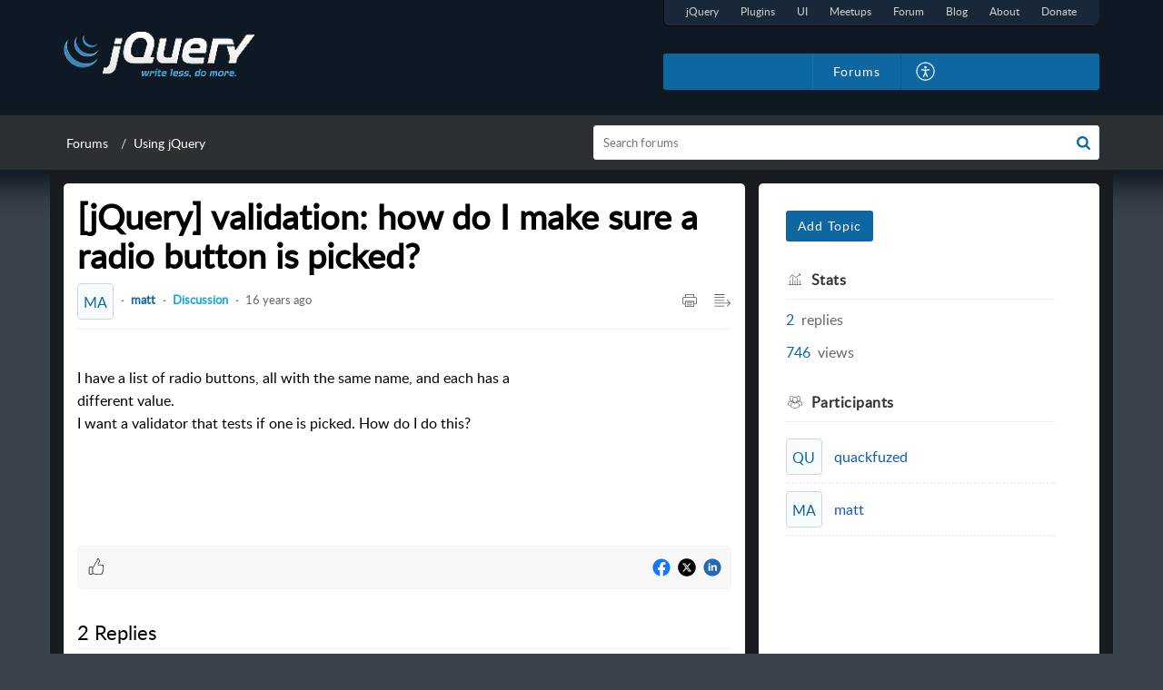

--- FILE ---
content_type: text/javascript;charset=UTF-8
request_url: https://static.zohocdn.com/helpcenter/elegant/js/community.407d7d8991d8b9c8491a_.js
body_size: 51687
content:
(window.HelpCenterTheme4Jsonp=window.HelpCenterTheme4Jsonp||[]).push([[8],{"./src/components/common/articlecmd/ArticleCmd.css":function(e,t,o){e.exports={socialMd:"ArticleCmd__socialMd commonStyle__verticalMiddle commonStyle__cursor",primary:"ArticleCmd__primary",like:"ArticleCmd__like commonStyle__cursor",likeArticle:"ArticleCmd__likeArticle commonStyle__flex",socialItem:"ArticleCmd__socialItem",description:"ArticleCmd__description",userCount:"ArticleCmd__userCount commonStyle__cursor commonStyle__zt3Brand"}},"./src/components/common/attachment/Attachment.css":function(e,t,o){e.exports={attachRow:"Attachment__attachRow commonStyle__inlineBlock commonStyle__maxW100per",downloadIcon:"Attachment__downloadIcon commonStyle__cursor commonStyle__fRight",deleteIcon:"Attachment__deleteIcon commonStyle__cursor commonStyle__fRight",cursor:"Attachment__cursor commonStyle__cursor",atchNmeOnly:"Attachment__atchNmeOnly",attachIcon:"Attachment__attachIcon commonStyle__fLeft commonStyle__positionRel",attachProperty:"Attachment__attachProperty commonStyle__overflowDotted commonStyle__displayBlock",unknownNone:"Attachment__unknownNone commonStyle__displayNone",attachName:"Attachment__attachName commonStyle__displayBlock commonStyle__overflowDotted",attachSize:"Attachment__attachSize",imgViewer:"Attachment__imgViewer commonStyle__positionAbs",imgviewerContent:"Attachment__imgviewerContent commonStyle__tAlignCenter",attachViewImg:"Attachment__attachViewImg",attachmentHeading:"Attachment__attachmentHeading"}},"./src/components/common/attachment/Attachment.js":function(e,t,o){"use strict";o.d(t,"a",(function(){return S}));var n=o("./node_modules/@zohodesk/react-cli/node_modules/@babel/runtime/helpers/classCallCheck.js"),a=o.n(n),i=o("./node_modules/@zohodesk/react-cli/node_modules/@babel/runtime/helpers/createClass.js"),r=o.n(i),l=o("./node_modules/@zohodesk/react-cli/node_modules/@babel/runtime/helpers/assertThisInitialized.js"),s=o.n(l),c=o("./node_modules/@zohodesk/react-cli/node_modules/@babel/runtime/helpers/inherits.js"),d=o.n(c),m=o("./node_modules/@zohodesk/react-cli/node_modules/@babel/runtime/helpers/possibleConstructorReturn.js"),u=o.n(m),p=o("./node_modules/@zohodesk/react-cli/node_modules/@babel/runtime/helpers/getPrototypeOf.js"),h=o.n(p),f=o("./node_modules/@zohodesk/react-cli/node_modules/react/index.js"),_=o.n(f),y=(o("./node_modules/@zohodesk/react-cli/node_modules/prop-types/index.js"),o("./src/components/common/attachment/Attachment.css")),g=o.n(y),b=o("./src/components/common/icon/Icon.js"),v=o("./src/utils/common.js"),C=o("./src/containers/PrintContainer.js");function k(e){var t=function(){if("undefined"==typeof Reflect||!Reflect.construct)return!1;if(Reflect.construct.sham)return!1;if("function"==typeof Proxy)return!0;try{return Boolean.prototype.valueOf.call(Reflect.construct(Boolean,[],(function(){}))),!0}catch(e){return!1}}();return function(){var o,n=h()(e);if(t){var a=h()(this).constructor;o=Reflect.construct(n,arguments,a)}else o=n.apply(this,arguments);return u()(this,o)}}var S=function(e){d()(o,e);var t=k(o);function o(e){var n;a()(this,o),(n=t.call(this,e)).state={isImageLoad:null};return v.c.apply(s()(n),["handleClick","handlePopupOpen","handleImageLoaded"]),n}return r()(o,[{key:"handleClick",value:function(e){var t=this.props,o=t.id,n=t.onClick,a=t.type,i=t.downloadUrl;"form"==a?n&&n(o,e):n&&n(i,e)}},{key:"handlePopupOpen",value:function(e){var t=this.props,o=t.id,n=t.openPopup,a=t.imgURL,i=t.name,r=t.type,l=i.split(".").pop().toLowerCase()||"";if(["js","css","html","pdf","txt","xml","sh","svg"].indexOf(l)>-1&&"form"!==r&&a){if(-1!==a.indexOf("/webdownload")){var s=a.split("?"),c=new URLSearchParams(s[1]),d=JSON.parse(c.get("x-cli-msg"));d.inline="true",c.set("x-cli-msg",JSON.stringify(d)),s[1]=c.toString(),a=s.join("?")}window.open(a,"_blank")}else n&&n(o)}},{key:"handleImageLoaded",value:function(e,t){this.setState({isImageLoad:e})}},{key:"render",value:function(){var e=this.props,t=e.name,o=void 0===t?"":t,n=e.size,a=e.type,i=e.fileIcon,r=void 0===i?{}:i,l=e.imgURL,s=void 0===l?null:l,c=e.isImage,d=e.isDelete,m=void 0!==d&&d,u=e.icon,p=void 0===u?{}:u,h=e.id,f=e.needPrint,y=(e.downloadUrl,e.dataActClickable),v=void 0===y||y,k=this.props["data-id"]||"",S=p.name,w=p.size,j=p.toolTip,E=p.color,I=p.hovercolor,T=o.split(".").pop().toLowerCase()||"",L=["js","css","html","pdf","txt","xml","sh"].indexOf(T)>-1&&"form"!==a&&s,R=this.state.isImageLoad,O=!(!f||!L&&!c);return _.a.createElement("div",null,c&&!R&&"form"!==a?_.a.createElement("img",{src:s,className:g.a.unknownNone,onLoad:this.handleImageLoaded.bind(this,"success"),onError:this.handleImageLoaded.bind(this,"failure")}):"",_.a.createElement("div",{"data-act-clickable":v,className:g.a.attachRow,"data-id":"attachment_listitem"},S?_.a.createElement("div",{"data-act-clickable":"true","data-act-offset-minus2":"true","data-id":"".concat(k,"_").concat(m?"del":"down","_").concat(h),className:m?g.a.deleteIcon:g.a.downloadIcon,onClick:this.handleClick,title:j},_.a.createElement(b.a,{name:S,size:w,color:E,hoverColor:I,alt:j})):null,O?_.a.createElement(C.a,{"data-id":"Attach_print_".concat(h),className:g.a.downloadIcon,isAttach:!0,attachType:c?"image":L?T:"",attachName:o,attachUrl:s}):null,_.a.createElement("div",{className:g.a.attachIcon+(s?" "+g.a.cursor:"")},_.a.createElement(b.a,{name:c&&"failure"===R?"unknown":r.name,size:"large",color:"grey",alt:o}),s&&c&&"success"==R||L?_.a.createElement("div",{"data-id":h+"_imgPopup",className:g.a.imgViewer,onClick:this.handlePopupOpen},_.a.createElement("div",{className:g.a.imgviewerContent},L?_.a.createElement(b.a,{name:r.name,size:"large",alt:o}):_.a.createElement("img",{src:s,className:g.a.attachViewImg,alt:o}))):null),_.a.createElement("div",{className:g.a.attachProperty},_.a.createElement("div",{"data-id":h+"_"+k+"_attachName",className:g.a.attachName+(n?"":" "+g.a.atchNmeOnly)+(s?" "+g.a.cursor:""),onClick:this.handlePopupOpen},o),n?_.a.createElement("div",{className:g.a.attachSize},n):null)))}}]),o}(_.a.Component)},"./src/components/common/attachment/Attachments.js":function(e,t,o){"use strict";o.d(t,"a",(function(){return k}));var n=o("./node_modules/@zohodesk/react-cli/node_modules/@babel/runtime/helpers/classCallCheck.js"),a=o.n(n),i=o("./node_modules/@zohodesk/react-cli/node_modules/@babel/runtime/helpers/createClass.js"),r=o.n(i),l=o("./node_modules/@zohodesk/react-cli/node_modules/@babel/runtime/helpers/assertThisInitialized.js"),s=o.n(l),c=o("./node_modules/@zohodesk/react-cli/node_modules/@babel/runtime/helpers/inherits.js"),d=o.n(c),m=o("./node_modules/@zohodesk/react-cli/node_modules/@babel/runtime/helpers/possibleConstructorReturn.js"),u=o.n(m),p=o("./node_modules/@zohodesk/react-cli/node_modules/@babel/runtime/helpers/getPrototypeOf.js"),h=o.n(p),f=o("./node_modules/@zohodesk/react-cli/node_modules/react/index.js"),_=o.n(f),y=(o("./node_modules/@zohodesk/react-cli/node_modules/prop-types/index.js"),o("./src/components/common/attachment/Attachment.css")),g=o.n(y),b=o("./src/components/common/attachment/Attachment.js"),v=o("./src/utils/common.js");function C(e){var t=function(){if("undefined"==typeof Reflect||!Reflect.construct)return!1;if(Reflect.construct.sham)return!1;if("function"==typeof Proxy)return!0;try{return Boolean.prototype.valueOf.call(Reflect.construct(Boolean,[],(function(){}))),!0}catch(e){return!1}}();return function(){var o,n=h()(e);if(t){var a=h()(this).constructor;o=Reflect.construct(n,arguments,a)}else o=n.apply(this,arguments);return u()(this,o)}}var k=function(e){d()(o,e);var t=C(o);function o(e){var n;a()(this,o),n=t.call(this,e);return v.c.apply(s()(n),["handleClick","handleDownload","handleImagePopupOpen"]),n}return r()(o,[{key:"handleImagePopupOpen",value:function(e){var t=this.props,o=t.attachmentList,n=t.openImagePopup,a={},i=o.reduce((function(t,o){return o.isImage&&(e===o.id&&(a=Object.assign({},o,{position:t.length})),t.push(o)),t}),[]);if(a.isImage&&n)return n(i,a)}},{key:"handleDownload",value:function(e,t){t.preventDefault(),e&&window.open(e,"_blank")}},{key:"handleClick",value:function(e,t){var o=this.props.onClick;o&&o(e,t)}},{key:"render",value:function(){var e=this,t=this.props,o=t.type,n=t.attachmentList,a=void 0===n?[]:n,i=t.title,r=void 0===i?null:i,l=t.needPrint,s=(t.handlePrint,t.dataActClickable);return _.a.createElement("div",{"data-id":this.props["data-id"]},a.length&&r?_.a.createElement("h3",{className:g.a.attachmentHeading},r," :"):null,a.length?a.map((function(t,n){var a=t.fileIcon,i=t.name,r=t.size,c=t.icon,d=t.id,m=t.isImage,u=t.imgURL,p=void 0===u?null:u,h=t.isTextFile,f=t.downloadUrl;return Object.keys(t).length>0?_.a.createElement(b.a,{dataActClickable:s,"data-id":e.props["data-id"],key:n+"attachment",fileIcon:a,name:i,size:r,imgURL:p,icon:c,id:d,type:o,isImage:m,isTextFile:h,onClick:"post"===o?e.handleDownload:e.handleClick,openPopup:"post"===o?e.handleImagePopupOpen:null,isDelete:"form"===o,needPrint:l,downloadUrl:f}):null})):null)}}]),o}(_.a.PureComponent)},"./src/components/common/autosuggest/Autosuggest.css":function(e,t,o){e.exports={container:"Autosuggest__container commonStyle__positionRel commonStyle__w100per",suggestions:"Autosuggest__suggestions commonStyle__positionAbs",hide:"Autosuggest__hide",listmenu:"Autosuggest__listmenu",option:"Autosuggest__option commonStyle__zt3Link",optionFocus:"Autosuggest__optionFocus Autosuggest__option commonStyle__zt3Link commonStyle__zt3LinkActive",option1:"Autosuggest__option1"}},"./src/components/common/autosuggest/Autosuggest.js":function(e,t,o){"use strict";var n=o("./node_modules/@zohodesk/react-cli/node_modules/@babel/runtime/helpers/extends.js"),a=o.n(n),i=o("./node_modules/@zohodesk/react-cli/node_modules/@babel/runtime/helpers/defineProperty.js"),r=o.n(i),l=o("./node_modules/@zohodesk/react-cli/node_modules/@babel/runtime/helpers/classCallCheck.js"),s=o.n(l),c=o("./node_modules/@zohodesk/react-cli/node_modules/@babel/runtime/helpers/createClass.js"),d=o.n(c),m=o("./node_modules/@zohodesk/react-cli/node_modules/@babel/runtime/helpers/assertThisInitialized.js"),u=o.n(m),p=o("./node_modules/@zohodesk/react-cli/node_modules/@babel/runtime/helpers/inherits.js"),h=o.n(p),f=o("./node_modules/@zohodesk/react-cli/node_modules/@babel/runtime/helpers/possibleConstructorReturn.js"),_=o.n(f),y=o("./node_modules/@zohodesk/react-cli/node_modules/@babel/runtime/helpers/getPrototypeOf.js"),g=o.n(y),b=o("./node_modules/@zohodesk/react-cli/node_modules/react/index.js"),v=o.n(b),C=o("./node_modules/@zohodesk/react-cli/node_modules/react-dom/index.js"),k=o.n(C),S=(o("./node_modules/@zohodesk/react-cli/node_modules/prop-types/index.js"),o("./src/provider/provider.js")),w=o("./src/components/common/autosuggest/Autosuggest.css"),j=o.n(w),E=o("./src/components/common/form/input/Input.js"),I=o("./src/components/common/popup/Popup.js");function T(e){var t=function(){if("undefined"==typeof Reflect||!Reflect.construct)return!1;if(Reflect.construct.sham)return!1;if("function"==typeof Proxy)return!0;try{return Boolean.prototype.valueOf.call(Reflect.construct(Boolean,[],(function(){}))),!0}catch(e){return!1}}();return function(){var o,n=g()(e);if(t){var a=g()(this).constructor;o=Reflect.construct(n,arguments,a)}else o=n.apply(this,arguments);return _()(this,o)}}var L=function(e){h()(o,e);var t=T(o);function o(e){var n;return s()(this,o),(n=t.call(this,e)).id=null,n.startTime=null,n.state={showSuggestion:!1,focusedSuggestion:0,selectedValue:e.value||null,searchValue:e.value&&e.value[e.textField]||""},n.documentClickHandler=n.documentClickHandler.bind(u()(n)),n.handleHover=n.handleHover.bind(u()(n)),n.handleBlur=n.handleBlur.bind(u()(n)),n.handleChange=n.handleChange.bind(u()(n)),n.handleKeyUp=n.handleKeyUp.bind(u()(n)),n.handleFocus=n.handleFocus.bind(u()(n)),n}return d()(o,[{key:"componentDidMount",value:function(){document.addEventListener("click",this.documentClickHandler)}},{key:"render",value:function(){var e=this,t=this.props,o=t.id,n=t.styles,i=void 0===n?{}:n,l=t.RenderSuggestion,s=t.suggestions,c=void 0===s?[]:s,d=(t.valueField,t.textField),m=t.searchKeys,u=t.searchType,p=t.onClick,h=t.placeholder,f=t.isShowNoResult,_=void 0!==f&&f,y=t.isReadOnly,g=t.maxLength,b=(t.errorMsg,t.value,t.isSearching),C=t.isPopupOpen,k=t.isSuggest,w=t.inputStyle,I=void 0===w?"searchInput":w,T=this.state,L=T.searchValue,R=(T.focusedSuggestion,T.showSuggestion,this.filterSuggestions(L,c,m,u)||[]),O=[];return b?O=[v.a.createElement(l,a()({key:"asd",className:j.a.option1},r()({},d,Object(S.h)("cp.label.searching"))))]:R.length?O=R.map((function(t,o){var n=e.state.focusedSuggestion===o;return v.a.createElement(l,a()({ref:"suggestion_"+o,key:o,index:o},t,{onClick:e.handleClick.bind(e,t),isFocused:n,onHover:e.handleHover,className:n?j.a.optionFocus:j.a.option,"data-id":e.props["data-id"]+"_"+t.id}))})):_&&(O=[v.a.createElement(l,a()({key:"asd",className:j.a.option1},r()({},d,Object(S.h)("support.no.matches.found"))))]),v.a.createElement("div",{className:i.container?i.container:j.a.container},v.a.createElement(E.a,r()({"data-id":this.props["data-id"],id:o,ref:"input",type:"text",styleType:I,autoComplete:"off",value:L,maxlength:g,onClick:p,onChange:this.handleChange,onKeyUp:this.handleKeyUp,onFocus:this.handleFocus,placeHolder:h,readOnly:y},"styleType","productInput")),v.a.createElement("div",{id:"suggestionContainer",className:j.a.suggestions,onClick:this.removeClose},v.a.createElement("div",{className:"search-panel--active"},C&&O.length&&this.state.showSuggestion&&k?v.a.createElement("ul",{className:j.a.listmenu,ref:"resultContainer"},O):"")))}},{key:"componentDidUpdate",value:function(){var e=k.a.findDOMNode(this.refs.resultContainer),t=k.a.findDOMNode(this.refs["suggestion_"+this.state.focusedSuggestion]);t&&e&&(e.scrollHeight==t.offsetTop+t.offsetHeight?e.scrollTop=t.offsetTop:0==t.offsetTop?e.scrollTop=0:e.offsetHeight+e.scrollTop<t.offsetTop?e.scrollTop=t.offsetTop-170:e.scrollTop>t.offsetTop&&(e.scrollTop=t.offsetTop))}},{key:"componentWillReceiveProps",value:function(e){var t=e.value&&e.value[e.textField]||"";this.setState({searchValue:t})}},{key:"componentWillUnmount",value:function(){document.removeEventListener("click",this.documentClickHandler)}},{key:"handleFocus",value:function(){this.props.onFocus&&this.props.onFocus(!0)}},{key:"documentClickHandler",value:function(){this.state.showSuggestion&&this.setState({showSuggestion:!1}),this.props.onBlur&&this.props.onBlur("",this.props.id)}},{key:"removeClose",value:function(e){e.stopPropagation(),e.nativeEvent.stopImmediatePropagation()}},{key:"filterSuggestions",value:function(e,t,o,n){return e&&t.length&&t.filter((function(t){return o&&o.some((function(o){return t[o]&&t[o].toLowerCase()[n](e.toLowerCase())}))||!0}))||t}},{key:"handleKeyUp",value:function(e,t,o){var n,a=o.keyCode,i=this.props,l=i.textField,s=i.valueField,c=i.searchKeys,d=i.searchType,m=i.suggestions,u=(i.inputType,i.onSelect),p=i.onKeyup,h=this.state,f=h.focusedSuggestion,_=h.showSuggestion,y=h.selectedValue,g=this.refs.input?this.refs.input.value:"",b=this.filterSuggestions(g,m,c,d),v=b.length;if(_&&v){switch(a){case 40:case 34:f===v-1||null==f?f=0:f+=1;break;case 38:case 33:0===f||null==f?f=v-1:f-=1;break;case 13:y=b[f];var C=(n={},r()(n,s,y[s]),r()(n,l,y[l]),n);p&&p(C,t,o),_=!1,u(C,t,o);break;case 9:case 27:_=!1}this.setState({focusedSuggestion:f,showSuggestion:_,selectedValue:y})}}},{key:"handleClick",value:function(e,t){var o;t&&t.preventDefault,this.setState({selectedValue:e,showSuggestion:!1});var n=this.props,a=n.valueField,i=n.textField,l=n.onSelect,s=n.id,c=(o={},r()(o,a,e[a]),r()(o,i,e[i]),o);l&&l(c,s,t)}},{key:"handleHover",value:function(e){this.setState({focusedSuggestion:e})}},{key:"handleBlur",value:function(e,t,o){this.props.onBlur&&this.props.onBlur(e,t,o)}},{key:"handleChange",value:function(e,t,o){k.a.findDOMNode(this.refs.input);var n,a=this.props,i=a.valueField,l=a.textField,s=a.isApiCall,c=a.callApi,d=a.onChange,m=a.openPopupOnly;this.setState({searchValue:e,focusedSuggestion:0,showSuggestion:!0,selectedValue:(n={},r()(n,i,""),r()(n,l,e),n)}),s&&(this.startTime&&(new Date).getTime()-this.startTime<750&&clearTimeout(this.id),this.id=setTimeout((function(){e&&c(e)}),250),this.startTime=(new Date).getTime()),e&&m(o),d(e,t,o)}}]),o}(v.a.Component);t.a=Object(I.a)(L)},"./src/components/common/badge/Badge.css":function(e,t,o){e.exports={commonSize:"Badge__commonSize commonStyle__txtCapitalize",arrow:"Badge__arrow",idea:"Badge__idea Badge__commonSize commonStyle__txtCapitalize",question:"Badge__question Badge__commonSize commonStyle__txtCapitalize",problem:"Badge__problem Badge__commonSize commonStyle__txtCapitalize",announcement:"Badge__announcement Badge__commonSize commonStyle__txtCapitalize",discussion:"Badge__discussion Badge__commonSize commonStyle__txtCapitalize",bestanswer:"Badge__bestanswer",inprogress:"Badge__inprogress"}},"./src/components/common/badge/Badge.js":function(e,t,o){"use strict";o.d(t,"a",(function(){return b}));var n=o("./node_modules/@zohodesk/react-cli/node_modules/@babel/runtime/helpers/classCallCheck.js"),a=o.n(n),i=o("./node_modules/@zohodesk/react-cli/node_modules/@babel/runtime/helpers/createClass.js"),r=o.n(i),l=o("./node_modules/@zohodesk/react-cli/node_modules/@babel/runtime/helpers/inherits.js"),s=o.n(l),c=o("./node_modules/@zohodesk/react-cli/node_modules/@babel/runtime/helpers/possibleConstructorReturn.js"),d=o.n(c),m=o("./node_modules/@zohodesk/react-cli/node_modules/@babel/runtime/helpers/getPrototypeOf.js"),u=o.n(m),p=o("./node_modules/@zohodesk/react-cli/node_modules/react/index.js"),h=o.n(p),f=(o("./node_modules/@zohodesk/react-cli/node_modules/prop-types/index.js"),o("./src/components/common/icon/Icon.js")),_=o("./src/components/common/badge/Badge.css"),y=o.n(_);function g(e){var t=function(){if("undefined"==typeof Reflect||!Reflect.construct)return!1;if(Reflect.construct.sham)return!1;if("function"==typeof Proxy)return!0;try{return Boolean.prototype.valueOf.call(Reflect.construct(Boolean,[],(function(){}))),!0}catch(e){return!1}}();return function(){var o,n=u()(e);if(t){var a=u()(this).constructor;o=Reflect.construct(n,arguments,a)}else o=n.apply(this,arguments);return d()(this,o)}}var b=function(e){s()(o,e);var t=g(o);function o(e){return a()(this,o),t.call(this,e)}return r()(o,[{key:"render",value:function(){var e=this.props,t=e.text,o=e.type,n=void 0===o?"":o,a=e.arrow,i=e.toolTip,r=e.alt,l=this.props["data-id"]||"";return h.a.createElement("span",{title:i,"data-id":l+"_"+t,className:y.a[n.toLowerCase()]},t,a?h.a.createElement("span",{className:y.a.arrow},h.a.createElement(f.a,{name:"downArrow",size:"midSmall",alt:r})):null)}}]),o}(h.a.Component)},"./src/components/common/commentform/CommentForm.css":function(e,t,o){e.exports={commentFormSection:"CommentForm__commentFormSection",fileUpload:"CommentForm__fileUpload commonStyle__flex",footerBtn:"CommentForm__footerBtn",userIcon:"CommentForm__userIcon",difTitle:"CommentForm__difTitle",title:"CommentForm__title commonStyle__overHidden",titleBlock:"CommentForm__titleBlock commonStyle__flex",richtext:"CommentForm__richtext commonStyle__cursor commonStyle__zt3Link",notifyMe:"CommentForm__notifyMe",displayNone:"CommentForm__displayNone",notifyElement:"CommentForm__notifyElement commonStyle__flex1 commonStyle__maxW100per",fileUploadComp:"CommentForm__fileUploadComp commonStyle__flex1",notifyOpt:"CommentForm__notifyOpt commonStyle__inlineBlock commonStyle__w100per",notifyFlw:"CommentForm__notifyFlw commonStyle__inlineBlock",notifyMtn:"CommentForm__notifyMtn commonStyle__inlineBlock",notifyPl15:"CommentForm__notifyPl15",jcfe:"CommentForm__jcfe"}},"./src/components/common/commentform/CommentForm.js":function(e,t,o){"use strict";o.d(t,"a",(function(){return N}));var n=o("./node_modules/@zohodesk/react-cli/node_modules/@babel/runtime/helpers/classCallCheck.js"),a=o.n(n),i=o("./node_modules/@zohodesk/react-cli/node_modules/@babel/runtime/helpers/createClass.js"),r=o.n(i),l=o("./node_modules/@zohodesk/react-cli/node_modules/@babel/runtime/helpers/assertThisInitialized.js"),s=o.n(l),c=o("./node_modules/@zohodesk/react-cli/node_modules/@babel/runtime/helpers/inherits.js"),d=o.n(c),m=o("./node_modules/@zohodesk/react-cli/node_modules/@babel/runtime/helpers/possibleConstructorReturn.js"),u=o.n(m),p=o("./node_modules/@zohodesk/react-cli/node_modules/@babel/runtime/helpers/getPrototypeOf.js"),h=o.n(p),f=o("./node_modules/@zohodesk/react-cli/node_modules/react/index.js"),_=o.n(f),y=(o("./node_modules/@zohodesk/react-cli/node_modules/prop-types/index.js"),o("./src/provider/provider.js")),g=o("./src/components/common/commentform/CommentForm.css"),b=o.n(g),v=o("./src/components/common/form/textarea/TextArea.js"),C=o("./src/components/common/texteditor/TextEditor.js"),k=o("./src/components/common/mediaobject/MediaObject.js"),S=o("./src/components/common/avatar/Avatar.js"),w=o("./src/components/common/avatartext/AvatarText.js"),j=o("./src/components/common/fileupload/FileUpload.js"),E=o("./src/components/common/button/Button.js"),I=o("./src/components/common/form/checkbox/CheckBox.js"),T=o("./src/components/common/attachment/Attachments.js"),L=o("./src/components/common/icon/Icon.js"),R=o("./src/utils/common.js");function O(e){var t=function(){if("undefined"==typeof Reflect||!Reflect.construct)return!1;if(Reflect.construct.sham)return!1;if("function"==typeof Proxy)return!0;try{return Boolean.prototype.valueOf.call(Reflect.construct(Boolean,[],(function(){}))),!0}catch(e){return!1}}();return function(){var o,n=h()(e);if(t){var a=h()(this).constructor;o=Reflect.construct(n,arguments,a)}else o=n.apply(this,arguments);return u()(this,o)}}var N=function(e){d()(o,e);var t=O(o);function o(e){var n;a()(this,o),(n=t.call(this,e)).state={needResponsiveView:!1,isNotifyMentionsChecked:!1};return R.c.apply(s()(n),["handleChange","handleSubmit","handleCancel","handleClick","handleNotifyMentionsCheckBox"]),n}return r()(o,[{key:"componentDidMount",value:function(){window&&window.innerWidth<415?this.setState({needResponsiveView:!1}):this.setState({needResponsiveView:!0})}},{key:"handleChange",value:function(e,t,o){var n=this.props,a=n.onChange,i=n.handleChange;a&&a(e,o),i&&i(e)}},{key:"handleCancel",value:function(){var e=this.props,t=e.onCancel,o=e.id;t&&t(o)}},{key:"handleSubmit",value:function(e){var t=this.props,o=t.isCommenting,n=t.onSubmit,a=t.id;!o&&n&&n(a,this.state.isNotifyMentionsChecked)}},{key:"handleClick",value:function(e){this.props.onClick&&this.props.onClick(e)}},{key:"handleNotifyMentionsCheckBox",value:function(e){this.setState({isNotifyMentionsChecked:e})}},{key:"render",value:function(){var e=this.props,t=e.getElement,o=e.isCommenting,n=e.content,a=e.mode,i=e.needCancel,r=void 0!==i&&i,l=e.photoURL,s=e.id,c=e.name,d=e.type,m=void 0===d?"textarea":d,u=e.attachmentProgress,p=e.uploadAttachment,h=e.attachmentValidate,f=e.maxAttach,g=e.attachCount,O=e.attachmentList,N=void 0===O?[]:O,x=e.deleteAttachment,P=e.isEmptyContent,F=e.isAllowUpload,U=void 0===F||F,D=e.handleNotUpload,z=e.needToggleEditor,B=e.isOpen,A=e.onToggleEditor,M=e.commentFormTitle,H=e.ishideEditor,V=e.placeHolder,W=void 0===V?"support.add.comment":V,K=e.uploadInlineAttachment,q=e.notifyMe,G=e.needNotify,Z=e.isNotify,Y=e.needStenCil,Q=e.editorActionCallback,J=e.stenCilProperties,$=e.handleAutoFill,X=e.getAutofillContacts,ee=e.mentionProperties,te=e.mentionedUsers,oe=e.editorInitObj,ne=e.getEditor,ae=e.needNotifyMention,ie=e.isCommentAttachmentEnabled,re=void 0===ie||ie,le=e.maxSize,se=void 0===le?20971520:le,ce=this.state.needResponsiveView,de=Object(R.s)(c);return _.a.createElement("div",{className:b.a.commentFormSection+" borderLineTop",ref:t},_.a.createElement(k.a,{xs:"rowStart",sm:"rowStart"},ce?l?_.a.createElement(S.a,{alt:c,customClass:"enduser_avatar",source:l,type:"square"}):de?_.a.createElement(w.a,{customClass:"enduser_avatar",initial:de,type:"squareBg1"}):_.a.createElement("div",{className:b.a.userIcon+" enduser_avatar"},_.a.createElement(L.a,{name:"userIcon1",color:"brand",size:"XxLarge",alt:"userIcon"})):null,z?_.a.createElement("div",{className:B?b.a.difTitle:""},_.a.createElement("div",{className:B?b.a.titleBlock+" "+(M?"":b.a.jcfe):b.a.title},M?_.a.createElement("span",{className:b.a.w100per,dangerouslySetInnerHTML:{__html:M}}):null,_.a.createElement("div",{"data-act-clickable":"true","data-id":s+"_toggle",className:b.a.richtext,onClick:A,title:Object(y.h)("texteditor"==m?"support.label.plaintext":"support.label.richtext"),tabindex:"0","aria-label":Object(y.h)("texteditor"==m?"support.label.plaintext":"support.label.richtext"),role:"button"},"A"))):null,"texteditor"==m?_.a.createElement(C.a,{"data-id":s,id:s+"_commentform",value:n,onChange:this.handleChange,isEmptyContent:P,onUpload:K,needStenCil:Y,stenCilProperties:J,editorActionCallback:Q,handleAutoFill:$,getAutofillContacts:X,mentionProperties:ee,mentionedUsers:te,editorInitObj:oe,getEditor:ne}):_.a.createElement("div",null,_.a.createElement(v.a,{"data-id":s+"_toggle",id:s,value:n,placeholder:Object(y.h)(W),onChange:this.handleChange,rows:z&&!B?0:6,styleType:z&&B?"commentTextOpen":z&&!B?"commentTextClose":"textArea",maxLength:"32000",onClick:this.handleClick}),H?_.a.createElement("div",{className:b.a.displayNone},_.a.createElement(C.a,{id:"_commentform_"})):null),B?[_.a.createElement("div",{className:b.a.fileUpload+(G?" "+b.a.notifyOpt:"")},_.a.createElement("div",{className:G?b.a.fileUploadComp:""},re&&_.a.createElement(j.a,{"data-id":s+"_comment_Attach",id:s,onUpload:p,doValidate:h,isProgress:u,isMultiple:!0,maxAttach:f,attachCount:g,isAllowUpload:U,handleNotUpload:D,maxSize:se})),G||"edit"===a?_.a.createElement("div",{className:b.a.notifyElement},"edit"===a&&ae?_.a.createElement("div",{className:b.a.notifyMtn},_.a.createElement(I.a,{id:"notifyMention",CheckBoxStyle:"default",value:this.state.isNotifyMentionsChecked,onChange:this.handleNotifyMentionsCheckBox}),_.a.createElement(y.b,{tag:"label",htmlFor:"notifyMention",i18NKey:"support.community.notify.mentions",className:b.a.notifyPl15})):null,G?_.a.createElement("div",{className:b.a.notifyFlw},_.a.createElement(I.a,{id:"notifyFollow",CheckBoxStyle:"default",value:Z,onChange:q}),_.a.createElement(y.b,{tag:"label",htmlFor:"notifyFollow",i18NKey:"support.community.follow.topic",className:b.a.notifyPl15})):null):null),_.a.createElement("div",null,re&&_.a.createElement(T.a,{"data-id":s+"_comment_attachments",attachmentList:N,type:"form",onClick:x})),_.a.createElement("div",{className:b.a.footerBtn},_.a.createElement(E.a,{"data-id":"save_comment_"+s,value:"create"==a?Object(y.h)("support.add.comment"):Object(y.h)("support.button.save"),type:"primary",onClick:this.handleSubmit,disabled:!(!o&&!u)})," ","edit"===a||r?_.a.createElement(E.a,{"data-id":"cancel_comment_"+s,type:"secondary",value:Object(y.h)("support.label.cancel"),onClick:this.handleCancel,disabled:!(!o&&!u)}):null)]:null))}}]),o}(_.a.PureComponent)},"./src/components/common/dottedmenupopup/DottedMenuPopup.css":function(e,t,o){e.exports={displayInB:"DottedMenuPopup__displayInB commonStyle__inlineBlock commonStyle__positionRel",dottedIcon:"DottedMenuPopup__dottedIcon commonStyle__cursor",dotMenuPopup:"DottedMenuPopup__dotMenuPopup",extraWidth:"DottedMenuPopup__extraWidth",content:"DottedMenuPopup__content"}},"./src/components/common/dottedmenupopup/DottedMenuPopup.js":function(e,t,o){"use strict";var n=o("./node_modules/@zohodesk/react-cli/node_modules/@babel/runtime/helpers/classCallCheck.js"),a=o.n(n),i=o("./node_modules/@zohodesk/react-cli/node_modules/@babel/runtime/helpers/createClass.js"),r=o.n(i),l=o("./node_modules/@zohodesk/react-cli/node_modules/@babel/runtime/helpers/assertThisInitialized.js"),s=o.n(l),c=o("./node_modules/@zohodesk/react-cli/node_modules/@babel/runtime/helpers/inherits.js"),d=o.n(c),m=o("./node_modules/@zohodesk/react-cli/node_modules/@babel/runtime/helpers/possibleConstructorReturn.js"),u=o.n(m),p=o("./node_modules/@zohodesk/react-cli/node_modules/@babel/runtime/helpers/getPrototypeOf.js"),h=o.n(p),f=o("./node_modules/@zohodesk/react-cli/node_modules/react/index.js"),_=o.n(f),y=(o("./node_modules/@zohodesk/react-cli/node_modules/prop-types/index.js"),o("./src/provider/provider.js")),g=o("./src/components/common/icon/Icon.js"),b=o("./src/components/common/popup/Popup.js"),v=o("./src/components/common/popup/Popup.css"),C=o.n(v),k=o("./src/components/common/dottedmenupopup/DottedMenuPopup.css"),S=o.n(k);function w(e){var t=function(){if("undefined"==typeof Reflect||!Reflect.construct)return!1;if(Reflect.construct.sham)return!1;if("function"==typeof Proxy)return!0;try{return Boolean.prototype.valueOf.call(Reflect.construct(Boolean,[],(function(){}))),!0}catch(e){return!1}}();return function(){var o,n=h()(e);if(t){var a=h()(this).constructor;o=Reflect.construct(n,arguments,a)}else o=n.apply(this,arguments);return u()(this,o)}}var j=function(e){d()(o,e);var t=w(o);function o(e){var n;return a()(this,o),(n=t.call(this,e)).togglePopup=n.togglePopup.bind(s()(n)),n}return r()(o,[{key:"togglePopup",value:function(e){var t=this.props,o=t.togglePopup,n=t.isPopupOpen;o(e,this.refs.content,this.refs.target),this.props.onPauseOnHover&&this.props.onPauseOnHover(!n)}},{key:"render",value:function(){var e=this.props,t=e.children,o=e.isPopupOpen,n=e.position,a=e.removeClose,i=e.isPopupReady,r=(e.defaultPosition,e.isNeedSpace),l=void 0!==r&&r,s=n?" "+C.a[n]:"",c=n?" "+C.a["arrow"+n]:"",d=_.a.Children.map(t,(function(e){if(e)return _.a.cloneElement(e,{onClick:function(t){t.preventDefault&&t.preventDefault(),t.stopPropagation&&t.stopPropagation(),e.props.onClick&&e.props.onClick(t)}})}));return _.a.createElement("div",{className:S.a.displayInB},_.a.createElement("span",{"data-act-offset-minus3":"true","data-id":this.props["data-id"],className:S.a.dottedIcon,onClick:this.togglePopup,ref:"target","aria-haspopup":"menu","aria-label":Object(y.h)("support.more.options"),"aria-expanded":!!o,tabIndex:"0",role:"button"},_.a.createElement(g.a,{name:"threedot",size:"small",color:"greyShade70",hoverColor:"brand",alt:"More"})),_.a.createElement("div",{ref:"content",className:S.a.content+(o?" "+C.a.isOpen+s:" "+C.a.hide)+(i?" "+C.a.isReady:" "),onClick:a,"aria-hidden":!o},_.a.createElement("span",{className:C.a.arrow+c}),_.a.createElement("div",{className:S.a.dotMenuPopup+(l?" "+S.a.extraWidth:""),role:"menu","aria-label":Object(y.h)("support.more.options")},d)))}}]),o}(f.Component);t.a=Object(b.a)(j)},"./src/components/common/fileupload/FileUpload.css":function(e,t,o){e.exports={attachPin:"FileUpload__attachPin commonStyle__zt3BrandBorder commonStyle__positionRel commonStyle__verticalMiddle",attachPin1:"FileUpload__attachPin1 commonStyle__positionRel commonStyle__verticalMiddle",attachLoading:"FileUpload__attachLoading",spin:"FileUpload__spin",label:"FileUpload__label commonStyle__inlineBlock commonStyle__cursor",positionRel:"FileUpload__positionRel commonStyle__positionRel",userLink:"FileUpload__userLink commonStyle__zt3Brand commonStyle__verticalMiddle",uploadInform:"FileUpload__uploadInform commonStyle__verticalMiddle",hiddenInput:"FileUpload__hiddenInput commonStyle__positionAbs commonStyle__cursor"}},"./src/components/common/fileupload/FileUpload.js":function(e,t,o){"use strict";o.d(t,"a",(function(){return S}));var n=o("./node_modules/@zohodesk/react-cli/node_modules/@babel/runtime/helpers/classCallCheck.js"),a=o.n(n),i=o("./node_modules/@zohodesk/react-cli/node_modules/@babel/runtime/helpers/createClass.js"),r=o.n(i),l=o("./node_modules/@zohodesk/react-cli/node_modules/@babel/runtime/helpers/assertThisInitialized.js"),s=o.n(l),c=o("./node_modules/@zohodesk/react-cli/node_modules/@babel/runtime/helpers/inherits.js"),d=o.n(c),m=o("./node_modules/@zohodesk/react-cli/node_modules/@babel/runtime/helpers/possibleConstructorReturn.js"),u=o.n(m),p=o("./node_modules/@zohodesk/react-cli/node_modules/@babel/runtime/helpers/getPrototypeOf.js"),h=o.n(p),f=o("./node_modules/@zohodesk/react-cli/node_modules/react/index.js"),_=o.n(f),y=o("./src/provider/provider.js"),g=(o("./node_modules/@zohodesk/react-cli/node_modules/prop-types/index.js"),o("./src/utils/common.js")),b=o("./src/components/common/fileupload/FileUpload.css"),v=o.n(b),C=o("./src/components/common/icon/Icon.js");function k(e){var t=function(){if("undefined"==typeof Reflect||!Reflect.construct)return!1;if(Reflect.construct.sham)return!1;if("function"==typeof Proxy)return!0;try{return Boolean.prototype.valueOf.call(Reflect.construct(Boolean,[],(function(){}))),!0}catch(e){return!1}}();return function(){var o,n=h()(e);if(t){var a=h()(this).constructor;o=Reflect.construct(n,arguments,a)}else o=n.apply(this,arguments);return u()(this,o)}}var S=function(e){d()(o,e);var t=k(o);function o(e){var n;return a()(this,o),(n=t.call(this,e)).handleUpload=n.handleUpload.bind(s()(n)),n.handleCLick=n.handleCLick.bind(s()(n)),n.handleKeyDown=n.handleKeyDown.bind(s()(n)),n.label=null,n}return r()(o,[{key:"handleUpload",value:function(e){e.preventDefault();var t=this.props,o=t.onUpload,n=t.doValidate,a=t.id,i=t.disabled,r=t.isProgress,l=t.maxAttach,s=t.attachCount,c=t.maxSize,d=void 0===c?2048e4:c;if(!i&&!r){var m=this.attach||{};n&&n(m.files,d,a,o,l||50,s),this.attach.value=null}}},{key:"handleCLick",value:function(e){var t=this.props,o=t.isAllowUpload,n=void 0===o||o,a=t.handleNotUpload;if(!n)return e&&e.preventDefault(),void a()}},{key:"handleKeyDown",value:function(e){13==e.keyCode&&e.target.click()}},{key:"componentDidMount",value:function(){var e=this.label;e&&e.addEventListener("keydown",this.handleKeyDown)}},{key:"componentWillUnmount",value:function(e){var t=this.label;t&&t.removeEventListener("keydown",this.handleKeyDown)}},{key:"render",value:function(){var e=this,t=this.props,o=t.id,n=t.isProgress,a=t.disabled,i=t.isMultiple,r=void 0!==i&&i,l=t.target,s=t.acceptFileFormat,c=t.maxSize,d=void 0===c?2048e4:c,m=t.arialabbledId;return l=l||Object(y.h)("support.label.attach.a.file"),_.a.createElement("div",{className:v.a.positionRel},_.a.createElement("input",{"data-id":this.props["data-id"],type:"file",id:o+"file",ref:function(t){return e.attach=t},className:v.a.hiddenInput,onChange:this.handleUpload,hidden:!0,disabled:n||a,multiple:r,accept:s||""}),_.a.createElement("label",{"data-act-clickable":"true","data-act-offset-minus2":"true",tabIndex:"0",ref:function(t){return e.label=t},htmlFor:o+"file",className:v.a.label,onClick:this.handleCLick,"aria-labelledby":m},_.a.createElement("span",{className:n?v.a.attachPin1:v.a.attachPin},_.a.createElement(C.a,{name:"attachment",size:"small",color:"brand",alt:Object(y.h)("support.label.attach.a.file")}),n?_.a.createElement("div",{className:v.a.attachLoading}," "):null),_.a.createElement("span",{className:v.a.userLink},l)),_.a.createElement(y.b,{className:v.a.uploadInform,i18NKey:"support.attach.label.maxsize",values:Object(g.d)(d)}))}}]),o}(_.a.PureComponent)},"./src/components/common/filter/TabFilter.css":function(e,t,o){e.exports={tabFilter:"TabFilter__tabFilter commonStyle__inlineBlock",tab:"TabFilter__tab",selectTab:"TabFilter__selectTab",filterOpt:"TabFilter__filterOpt commonStyle__margin0 commonStyle__padding0"}},"./src/components/common/filter/TabFilter.js":function(e,t,o){"use strict";o.d(t,"a",(function(){return v}));var n=o("./node_modules/@zohodesk/react-cli/node_modules/@babel/runtime/helpers/classCallCheck.js"),a=o.n(n),i=o("./node_modules/@zohodesk/react-cli/node_modules/@babel/runtime/helpers/createClass.js"),r=o.n(i),l=o("./node_modules/@zohodesk/react-cli/node_modules/@babel/runtime/helpers/assertThisInitialized.js"),s=o.n(l),c=o("./node_modules/@zohodesk/react-cli/node_modules/@babel/runtime/helpers/inherits.js"),d=o.n(c),m=o("./node_modules/@zohodesk/react-cli/node_modules/@babel/runtime/helpers/possibleConstructorReturn.js"),u=o.n(m),p=o("./node_modules/@zohodesk/react-cli/node_modules/@babel/runtime/helpers/getPrototypeOf.js"),h=o.n(p),f=o("./node_modules/@zohodesk/react-cli/node_modules/react/index.js"),_=o.n(f),y=(o("./node_modules/@zohodesk/react-cli/node_modules/prop-types/index.js"),o("./src/components/common/filter/TabFilter.css")),g=o.n(y);function b(e){var t=function(){if("undefined"==typeof Reflect||!Reflect.construct)return!1;if(Reflect.construct.sham)return!1;if("function"==typeof Proxy)return!0;try{return Boolean.prototype.valueOf.call(Reflect.construct(Boolean,[],(function(){}))),!0}catch(e){return!1}}();return function(){var o,n=h()(e);if(t){var a=h()(this).constructor;o=Reflect.construct(n,arguments,a)}else o=n.apply(this,arguments);return u()(this,o)}}var v=function(e){d()(o,e);var t=b(o);function o(e){var n;return a()(this,o),(n=t.call(this,e)).handleFilterSelect=n.handleFilterSelect.bind(s()(n)),n}return r()(o,[{key:"handleFilterSelect",value:function(e,t){var o=this.props.onChange;t&&t.preventDefault(),o&&o(e,t)}},{key:"render",value:function(){var e=this,t=this.props,o=t.options,n=void 0===o?[]:o,a=t.selectFilter,i=t.renderAsText,r=void 0!==i&&i;return _.a.createElement("ul",{className:g.a.filterOpt},n.map((function(t){var o=t||{},n=o.text,i=o.link,l=o.value;return _.a.createElement("li",{className:g.a.tabFilter},r?_.a.createElement("span",{className:n==a?g.a.selectTab:g.a.tab},l):_.a.createElement("a",{onClick:e.handleFilterSelect.bind(e,i),href:i,className:n==a?g.a.selectTab:g.a.tab},l))})))}}]),o}(_.a.PureComponent)},"./src/components/common/form/checkbox/CheckBox.css":function(e,t,o){e.exports={labelRemember:"CheckBox__labelRemember",hasError:"CheckBox__hasError",inputCheckbox:"CheckBox__inputCheckbox",checkbox:"CheckBox__checkbox",disabled:"CheckBox__disabled"}},"./src/components/common/form/checkbox/CheckBox.js":function(e,t,o){"use strict";o.d(t,"a",(function(){return v}));var n=o("./node_modules/@zohodesk/react-cli/node_modules/@babel/runtime/helpers/classCallCheck.js"),a=o.n(n),i=o("./node_modules/@zohodesk/react-cli/node_modules/@babel/runtime/helpers/createClass.js"),r=o.n(i),l=o("./node_modules/@zohodesk/react-cli/node_modules/@babel/runtime/helpers/assertThisInitialized.js"),s=o.n(l),c=o("./node_modules/@zohodesk/react-cli/node_modules/@babel/runtime/helpers/inherits.js"),d=o.n(c),m=o("./node_modules/@zohodesk/react-cli/node_modules/@babel/runtime/helpers/possibleConstructorReturn.js"),u=o.n(m),p=o("./node_modules/@zohodesk/react-cli/node_modules/@babel/runtime/helpers/getPrototypeOf.js"),h=o.n(p),f=o("./node_modules/@zohodesk/react-cli/node_modules/react/index.js"),_=o.n(f),y=(o("./node_modules/@zohodesk/react-cli/node_modules/prop-types/index.js"),o("./src/components/common/form/checkbox/CheckBox.css")),g=o.n(y);function b(e){var t=function(){if("undefined"==typeof Reflect||!Reflect.construct)return!1;if(Reflect.construct.sham)return!1;if("function"==typeof Proxy)return!0;try{return Boolean.prototype.valueOf.call(Reflect.construct(Boolean,[],(function(){}))),!0}catch(e){return!1}}();return function(){var o,n=h()(e);if(t){var a=h()(this).constructor;o=Reflect.construct(n,arguments,a)}else o=n.apply(this,arguments);return u()(this,o)}}var v=function(e){d()(o,e);var t=b(o);function o(e){var n;return a()(this,o),(n=t.call(this,e)).handleChange=n.handleChange.bind(s()(n)),n.handleKeyDown=n.handleKeyDown.bind(s()(n)),n.label=null,n}return r()(o,[{key:"handleChange",value:function(e){var t=this.props,o=t.id,n=t.onChange;n&&n(e.target.checked,o)}},{key:"handleKeyDown",value:function(e){13==e.keyCode&&e.target.click()}},{key:"componentDidMount",value:function(){var e=this.label;e&&e.addEventListener("keydown",this.handleKeyDown)}},{key:"componentWillUnmount",value:function(e){var t=this.label;t&&t.removeEventListener("keydown",this.handleKeyDown)}},{key:"render",value:function(){var e=this,t=this.props,o=t.label,n=void 0===o?null:o,a=t.id,i=t.value,r=void 0===i?"false":i,l=t.disabled,s=void 0!==l&&l,c=t.isError,d=t.arialabbledId;r=JSON.parse(r);var m=s?" "+g.a.disabled:"";return _.a.createElement("label",{htmlFor:a+"check",className:g.a.labelRemember+(c?" "+g.a.hasError:"")},_.a.createElement("input",{"data-act-clickable":!s,className:g.a.inputCheckbox,"data-id":this.props["data-id"],ref:function(t){return e.label=t},type:"checkbox",id:a+"check",name:"options",onChange:this.handleChange,checked:r,disabled:s}),_.a.createElement("span",{"data-act-clickable":!s,className:g.a.checkbox+m,tabIndex:"0",role:"checkbox","aria-checked":r,"aria-disabled":s,"aria-label":this.props["aria-label"]||"Checkbox","aria-labelledby":d}),_.a.createElement("label",{htmlFor:a+"check"}," ",n," "))}}]),o}(_.a.Component)},"./src/components/common/form/dropdown/DropDown.css":function(e,t,o){e.exports={main:"DropDown__main commonStyle__w100per commonStyle__positionRel",dropdown:"DropDown__dropdown commonStyle__w100per",selectedText:"DropDown__selectedText commonStyle__overflowDotted commonStyle__w100per commonStyle__cursor",hasError:"DropDown__hasError",selectname:"DropDown__selectname commonStyle__overflowDotted commonStyle__inlineBlock commonStyle__outlineNone commonStyle__margin0 commonStyle__w100per commonStyle__borderNone",arrowOpen:"DropDown__arrowOpen commonStyle__positionAbs commonStyle__cursor",arrowClose:"DropDown__arrowClose DropDown__arrowOpen commonStyle__positionAbs commonStyle__cursor",listview:"DropDown__listview commonStyle__w100per commonStyle__positionAbs",listViewTop:"DropDown__listViewTop DropDown__listview commonStyle__w100per commonStyle__positionAbs",listmenu:"DropDown__listmenu commonStyle__w100per commonStyle__padding0 commonStyle__overfolwYAuto commonStyle__margin0",option:"DropDown__option commonStyle__overflowDotted commonStyle__cursor commonStyle__listStyleNone commonStyle__zt3Link",mobileListMenu:"DropDown__mobileListMenu",posRel:"DropDown__posRel commonStyle__positionRel",hide:"DropDown__hide",bccolor:"DropDown__bccolor DropDown__option commonStyle__overflowDotted commonStyle__cursor commonStyle__listStyleNone commonStyle__zt3Link commonStyle__zt3LinkActive",normal:"DropDown__normal DropDown__option commonStyle__overflowDotted commonStyle__cursor commonStyle__listStyleNone commonStyle__zt3Link",mobileViewIcon:"DropDown__mobileViewIcon commonStyle__disFlexRow commonStyle__alignCenter",viewsIcon:"DropDown__viewsIcon"}},"./src/components/common/form/dropdown/DropDown.js":function(e,t,o){"use strict";var n=o("./node_modules/@zohodesk/react-cli/node_modules/@babel/runtime/helpers/extends.js"),a=o.n(n),i=o("./node_modules/@zohodesk/react-cli/node_modules/@babel/runtime/helpers/classCallCheck.js"),r=o.n(i),l=o("./node_modules/@zohodesk/react-cli/node_modules/@babel/runtime/helpers/createClass.js"),s=o.n(l),c=o("./node_modules/@zohodesk/react-cli/node_modules/@babel/runtime/helpers/assertThisInitialized.js"),d=o.n(c),m=o("./node_modules/@zohodesk/react-cli/node_modules/@babel/runtime/helpers/inherits.js"),u=o.n(m),p=o("./node_modules/@zohodesk/react-cli/node_modules/@babel/runtime/helpers/possibleConstructorReturn.js"),h=o.n(p),f=o("./node_modules/@zohodesk/react-cli/node_modules/@babel/runtime/helpers/getPrototypeOf.js"),_=o.n(f),y=o("./node_modules/@zohodesk/react-cli/node_modules/@babel/runtime/helpers/typeof.js"),g=o.n(y),b=o("./node_modules/@zohodesk/react-cli/node_modules/react/index.js"),v=o.n(b),C=(o("./node_modules/@zohodesk/react-cli/node_modules/prop-types/index.js"),o("./node_modules/@zohodesk/react-cli/node_modules/react-dom/index.js")),k=o.n(C),S=o("./src/provider/provider.js"),w=o("./src/utils/tooltipHandler.js"),j=o("./src/components/common/form/dropdown/DropDown.css"),E=o.n(j),I=o("./src/components/common/popup/Popup.js"),T=o("./src/components/common/icon/Icon.js"),L=o("./src/utils/common.js");function R(e){var t=function(){if("undefined"==typeof Reflect||!Reflect.construct)return!1;if(Reflect.construct.sham)return!1;if("function"==typeof Proxy)return!0;try{return Boolean.prototype.valueOf.call(Reflect.construct(Boolean,[],(function(){}))),!0}catch(e){return!1}}();return function(){var o,n=_()(e);if(t){var a=_()(this).constructor;o=Reflect.construct(n,arguments,a)}else o=n.apply(this,arguments);return h()(this,o)}}var O=function(e,t,o){o&&(t=t||"-None-");var n=t,a=0;return e.forEach((function(e,o){var i=e,r=e;"object"==g()(e)&&(i=e.id,r=e.name),t==i&&(n=r,a=o)})),{selected:n,count:a}},N=function(e){u()(o,e);var t=R(o);function o(e){var n;r()(this,o),n=t.call(this,e);var a=O(e.options,e.value,e.needDefaultValue),i=a.selected,l=a.count;n.state={selected:i,count:l,searchStr:""};return L.c.apply(d()(n),["handleTextidchange","handleChange","filterSuggestion","togglePopup","handleKeyDown","setRef"]),n}return s()(o,[{key:"handleTextidchange",value:function(e,t,o,n){this.setState({selected:e,count:o,searchStr:""}),this.props.onChange(e,t,n)}},{key:"componentWillReceiveProps",value:function(e){this.setState(O(e.options,e.value,e.needDefaultValue))}},{key:"keyPress",value:function(e){var t=e.keyCode,o=this.props,n=o.options,a=void 0===n?[]:n,i=o.onChange,r=o.id,l=o.togglePopup,s=this.state,c=s.count,d=s.searchStr;if((a=this.filterSuggestion(a,d)).length&&(38==t&&(0===c?c=a.length-1:c-=1,this.setState({count:c})),40==t&&(c===a.length-1?c=0:c+=1,this.setState({count:c})),13==t)){var m=a[this.state.count],u=m;"object"===g()(m)&&(u=m.id),this.setState({selected:u,searchStr:""}),i(u,r,e),l(e)}e&&e.keyCode&&13==e.keyCode&&e.preventDefault()}},{key:"togglePopup",value:function(e){var t=this;this.setState({searchStr:""}),this.props.togglePopup(e,this.refs.dropdownContent,this.dropdownTarget),setTimeout((function(){t.refs.input&&t.refs.input.focus()}),10)}},{key:"handleChange",value:function(e){this.setState({searchStr:e.target.value,count:0})}},{key:"filterSuggestion",value:function(){var e=arguments.length>0&&void 0!==arguments[0]?arguments[0]:[],t=arguments.length>1?arguments[1]:void 0,o=e.filter((function(e,o){var n=e;return"object"==g()(e)&&(e.id,n=e.name),-1!=n.toLowerCase().indexOf(t.toLowerCase())}));return o.length?o:[]}},{key:"setRef",value:function(e){this.targetEle=e,this.props.getDropDownRef&&this.props.getDropDownRef(e)}},{key:"componentDidUpdate",value:function(){var e=k.a.findDOMNode(this.refs.suggestionContainer),t=k.a.findDOMNode(this.refs["suggestion_"+this.state.count]);t&&e&&(e.scrollHeight==t.offsetTop+t.offsetHeight?e.scrollTop=t.offsetTop-200:0==t.offsetTop?e.scrollTop=0:e.offsetHeight+e.scrollTop<t.offsetTop?e.scrollTop+=t.offsetTop-200:e.scrollTop>t.offsetTop&&(e.scrollTop-=t.offsetTop-30))}},{key:"handleKeyDown",value:function(e){var t=e.keyCode;40==t||13==t?!this.props.isPopupOpen&&this.togglePopup(e):9==t&&this.props.isPopupOpen&&this.togglePopup(e),13==t&&e.preventDefault()}},{key:"render",value:function(){var e=this,t=this.props,o=t.options,n=void 0===o?[]:o,i=t.optionsI18N,r=t.id,l=t.isPopupOpen,s=t.isPopupWithIcon,c=t.position,d=(t.removeClose,t.isError),m=t.isLowerCase,u=(t.needDefaultValue,t.selectedId),p=void 0===u?"":u,h=t.targetTitle,f=t.prefixField,_=void 0===f?"id":f,y=t.handleCustomClass,b=t.needTargetTitle,C=t.target,k=void 0===C?"":C,j=t.arialabelledby,I=t.arialabbledId,L=t.ariaDescribedBy,R=t.selectInitialField,O=t.hasConfirmPopup;i=i||{};var N=l?E.a.arrowClose:E.a.arrowOpen,x=this.state,P=x.searchStr,F=x.selected,U=void 0===F?"":F,D=(x.count,this.filterSuggestion(n,this.state.searchStr));return c="topLeft"==c||"topRight"==c||"topCenter"==c||"top"==c?"top":"bottom",U=m?U.toLowerCase():i[U]||U,p=p||U,v.a.createElement("div",{className:E.a.main},v.a.createElement("div",{"data-act-clickable":"true",onMouseOver:w.a.bind(this),id:"dropdown_selected"+(this.props["data-id"]?"_"+this.props["data-id"]:""),className:E.a.dropdown+(d?" "+E.a.hasError:" ")+(s?E.a.mobileViewIcon:" "),ref:this.setRef,onClick:this.togglePopup,"aria-haspopup":"listbox","aria-expanded":!!l,role:"listbox",tabIndex:"0","aria-label":j,"aria-labelledby":I,"aria-describedby":L,"aria-controls":"dropdown_list"+(this.props["data-id"]?"_"+this.props["data-id"]:"")},b?v.a.createElement("div",{className:E.a.viewsIcon},h):null,l?v.a.createElement("input",{"data-id":this.props["data-id"]+"_"+p,autoFocus:!0,ref:"input",className:E.a.selectname,onKeyUp:this.keyPress.bind(this),onChange:this.handleChange,value:l?P:U,placeholder:U||k}):v.a.createElement("div",{"data-id":this.props["data-id"]+"_"+p,ref:"target",onClick:this.togglePopup,className:E.a.selectedText},U||k),v.a.createElement("div",{className:N},v.a.createElement(T.a,{size:s?"xSmall":"medium",name:"downArrow",alt:"Arrow"}))),v.a.createElement("div",{className:l?"top"==c?E.a.listViewTop:E.a.listview:E.a.hide,ref:"dropdownContent"},v.a.createElement("ul",a()({onMouseOver:w.a.bind(this),className:E.a.listmenu+" "+(s?E.a.mobileListMenu:""),id:"dropdown_list"+(this.props["data-id"]?"_"+this.props["data-id"]:""),ref:"suggestionContainer","aria-hidden":!l,tabindex:"-1",role:"listbox"},R&&{"aria-select-initial-field":!0}),D.length?D.map((function(t,o){var n=t,l=t;"object"==g()(t)&&(n=t.id,l=t.name);var s="name"==_?l:n;return l=m?l.toLowerCase():i[l]||l,v.a.createElement("li",{"data-act-clickable":"true","data-act-offset-minus3":"true",key:o+"opt","data-id":e.props["data-id"]+"_"+s,ref:"suggestion_"+o,className:(e.state.count==o?E.a.bccolor:E.a.normal)+" "+(y&&y(t.id,t.name)),onClick:e.handleTextidchange.bind(e,n,r,o)}," ",v.a.createElement("span",a()({tabindex:"0",role:"option"},O&&{"aria-hasconfirmation":!0})," ",l," "))})):v.a.createElement(S.b,{i18NKey:"support.empty.search.result.in.multiselect",className:E.a.normal,tag:"li"}))))}}]),o}(v.a.Component);t.a=Object(I.a)(N)},"./src/components/common/form/formelement/FormElement.css":function(e,t,o){e.exports={labelStyle:"FormElement__labelStyle",formElement:"FormElement__formElement",formElementvertical:"FormElement__formElementvertical",formElementvertical2:"FormElement__formElementvertical2",formLabelvertical2:"FormElement__formLabelvertical2 commonStyle__displayBlock",formLabelvertical:"FormElement__formLabelvertical commonStyle__displayBlock FormElement__labelStyle",formContentvertical:"FormElement__formContentvertical commonStyle__margin0",formElementhorizontal:"FormElement__formElementhorizontal",formLabelhorizontal:"FormElement__formLabelhorizontal commonStyle__tAlignRight commonStyle__fLeft FormElement__labelStyle",formContenthorizontal:"FormElement__formContenthorizontal commonStyle__fLeft",mandatoryStar:"FormElement__mandatoryStar",required:"FormElement__required",clBoth:"FormElement__clBoth commonStyle__clBoth",alertTooltip:"FormElement__alertTooltip commonStyle__cursor commonStyle__positionRel",hasError:"FormElement__hasError",errorMsg:"FormElement__errorMsg",editErr:"FormElement__editErr",description:"FormElement__description",tooltiptext:"FormElement__tooltiptext",msgInfo:"FormElement__msgInfo",editLabel:"FormElement__editLabel",inline:"FormElement__inline commonStyle__flex",ephiContent:"FormElement__ephiContent",ephiIcon:"FormElement__ephiIcon",ephiLabel:"FormElement__ephiLabel",separator:"FormElement__separator",contentColumn:"FormElement__contentColumn",fieldFormat:"FormElement__fieldFormat",sampleTitle:"FormElement__sampleTitle commonStyle__inlineBlock",sampleValue:"FormElement__sampleValue",sampleValueRtl:"FormElement__sampleValueRtl"}},"./src/components/common/form/formelement/FormElement.js":function(e,t,o){"use strict";o.d(t,"a",(function(){return C}));var n=o("./node_modules/@zohodesk/react-cli/node_modules/@babel/runtime/helpers/classCallCheck.js"),a=o.n(n),i=o("./node_modules/@zohodesk/react-cli/node_modules/@babel/runtime/helpers/createClass.js"),r=o.n(i),l=o("./node_modules/@zohodesk/react-cli/node_modules/@babel/runtime/helpers/inherits.js"),s=o.n(l),c=o("./node_modules/@zohodesk/react-cli/node_modules/@babel/runtime/helpers/possibleConstructorReturn.js"),d=o.n(c),m=o("./node_modules/@zohodesk/react-cli/node_modules/@babel/runtime/helpers/getPrototypeOf.js"),u=o.n(m),p=o("./node_modules/@zohodesk/react-cli/node_modules/react/index.js"),h=o.n(p),f=o("./node_modules/@zohodesk/react-cli/node_modules/prop-types/index.js"),_=o.n(f),y=o("./src/components/common/icon/Icon.js"),g=o("./src/components/common/form/formelement/FormElement.css"),b=o.n(g);function v(e){var t=function(){if("undefined"==typeof Reflect||!Reflect.construct)return!1;if(Reflect.construct.sham)return!1;if("function"==typeof Proxy)return!0;try{return Boolean.prototype.valueOf.call(Reflect.construct(Boolean,[],(function(){}))),!0}catch(e){return!1}}();return function(){var o,n=u()(e);if(t){var a=u()(this).constructor;o=Reflect.construct(n,arguments,a)}else o=n.apply(this,arguments);return d()(this,o)}}var C=function(e){s()(o,e);var t=v(o);function o(e){return a()(this,o),t.call(this,e)}return r()(o,[{key:"render",value:function(){var e=this.props,t=e.label,o=e.children,n=e.type,a=void 0===n?"vertical":n,i=e.elementReference,r=e.hasError,l=e.errorMsg,s=e.isMandatory,c=e.errorId,d=void 0===c?"":c,m=e.id,u=e.toolTip,p=e.toolTipType,f=e.htmlFor,_=e.formEdit,g=e.elementType,v=e.showLabel,C=e.contentCustomClass,k=e.exampleLabel,S=e.exampleValue,w=e.isValueRtl,j=e.labelId,E="inline"===g?b.a.inline:null;C=C?" "+C:"";var I=S?" "+b.a.contentColumn:"";return h.a.createElement("div",{id:m,className:b.a["formElement"+a]+" Form__formElement",ref:i}," ",h.a.createElement("div",{className:E},t?h.a.createElement("label",{className:b.a["formLabel"+a]+(s?" "+b.a.mandatoryStar:"")+(_?" "+b.a.editLabel:""),htmlFor:f,id:j},t,s?h.a.createElement("span",{className:b.a.required}):null,"icon"==p?h.a.createElement("span",{"data-id":"info_icon_"+m,className:b.a.alertTooltip,"data-tip":u},h.a.createElement(y.a,{name:"info",size:"small",color:"greyShade20",alt:u})):null,"icon"==p&&v?h.a.createElement("span",{className:b.a.separator}):null,v?h.a.createElement("span",{className:b.a.ephiContent},h.a.createElement("span",{className:b.a.ephiIcon},h.a.createElement(y.a,{name:"ephi_label",size:"small",alt:"ePHI"})),h.a.createElement("span",{className:b.a.ephiLabel},"ePHI")):null):null,"placeHolder"==p?h.a.createElement("span",{"data-id":"static_text_"+m,className:b.a.msgInfo},u):null,h.a.createElement("div",{className:b.a["formContent"+a]+(r?" "+b.a.hasError:"")+C+I},o,S?h.a.createElement("div",{"data-id":"example_"+m,className:b.a.fieldFormat},h.a.createElement("span",{className:b.a.sampleTitle},k)," ",h.a.createElement("span",{className:b.a.sampleValue+(w?" "+b.a.sampleValueRtl:"")},S)):null)),r&&l?h.a.createElement("label",{"data-id":d,className:b.a.errorMsg+(_?" "+b.a.editErr:""),role:"alert",id:"error_msg_".concat(m)},l):null,"horizontal"==a?h.a.createElement("div",{className:b.a.clBoth}):null)}}]),o}(h.a.Component);C.propTypes={label:_.a.string,children:_.a.any,type:_.a.string,elementReference:_.a.string,hasError:_.a.bool.isRequired,errorMsg:_.a.string}},"./src/components/common/form/tags/Tags.css":function(e,t,o){e.exports={tag:"Tags__tag",tagSearchInput:"Tags__tagSearchInput commonStyle__inlineBlock commonStyle__borderNone commonStyle__outlineNone",tagList:"Tags__tagList commonStyle__fLeft commonStyle__maxW100per commonStyle__wordWrapWord commonStyle__wordBreakWord",typeTag:"Tags__typeTag commonStyle__overHidden commonStyle__displayBlock",clBoth:"Tags__clBoth commonStyle__clBoth"}},"./src/components/common/form/tags/Tags.js":function(e,t,o){"use strict";o.d(t,"a",(function(){return j}));var n=o("./node_modules/@zohodesk/react-cli/node_modules/@babel/runtime/helpers/toConsumableArray.js"),a=o.n(n),i=o("./node_modules/@zohodesk/react-cli/node_modules/@babel/runtime/helpers/classCallCheck.js"),r=o.n(i),l=o("./node_modules/@zohodesk/react-cli/node_modules/@babel/runtime/helpers/createClass.js"),s=o.n(l),c=o("./node_modules/@zohodesk/react-cli/node_modules/@babel/runtime/helpers/assertThisInitialized.js"),d=o.n(c),m=o("./node_modules/@zohodesk/react-cli/node_modules/@babel/runtime/helpers/inherits.js"),u=o.n(m),p=o("./node_modules/@zohodesk/react-cli/node_modules/@babel/runtime/helpers/possibleConstructorReturn.js"),h=o.n(p),f=o("./node_modules/@zohodesk/react-cli/node_modules/@babel/runtime/helpers/getPrototypeOf.js"),_=o.n(f),y=o("./node_modules/@zohodesk/react-cli/node_modules/react/index.js"),g=o.n(y),b=o("./src/components/common/form/tags/Tags.css"),v=o.n(b),C=o("./src/components/common/pill/Pill.js"),k=o("./src/components/common/form/input/Input.js"),S=o("./src/provider/provider.js");function w(e){var t=function(){if("undefined"==typeof Reflect||!Reflect.construct)return!1;if(Reflect.construct.sham)return!1;if("function"==typeof Proxy)return!0;try{return Boolean.prototype.valueOf.call(Reflect.construct(Boolean,[],(function(){}))),!0}catch(e){return!1}}();return function(){var o,n=_()(e);if(t){var a=_()(this).constructor;o=Reflect.construct(n,arguments,a)}else o=n.apply(this,arguments);return h()(this,o)}}var j=function(e){u()(o,e);var t=w(o);function o(e){var n;return r()(this,o),(n=t.call(this,e)).state={value:""},n.getErrorMsg=n.getErrorMsg.bind(d()(n)),n.handleBlur=n.handleBlur.bind(d()(n)),n.handleChange=n.handleChange.bind(d()(n)),n.handleKeyUp=n.handleKeyUp.bind(d()(n)),n.handleDelete=n.handleDelete.bind(d()(n)),n.handleKeyDown=n.handleKeyDown.bind(d()(n)),n}return s()(o,[{key:"getErrorMsg",value:function(e){var t=this.props.value,o=void 0===t?[]:t,n=!1,a=e;return o.forEach((function(t){a+=t,t.trim().toLowerCase()==e.trim().toLowerCase()&&(n=!0)})),a.length>250?{message:"support.cases.editor.maxlength.exceeded.message.label",values:Object(S.h)("support.request.tagLabel"),isReadonly:!1}:o.length>=5?{message:"support.community.singlepost.tagcountexceedmessage",isReadonly:!0}:e.length>50?{message:"support.community.singlepost.tagexceedmessage",isReadonly:!1}:n?{message:"support.request.tagsAlreadyExist",isReadonly:!1}:e!==e.replace(/(?=[\x20-\x7E])[^a-z0-9\_\-\+\s]/gi,"")?{message:"support.category.createEdit.special.char.check",isReadonly:!1}:e.length<2?{message:"support.community.singlepost.tagminimumtext.message",isReadonly:!1}:{message:"",isReadonly:!1}}},{key:"handleChange",value:function(e,t,o){var n=this.props,a=n.doValidate,i=n.isValid,r=n.id;e.trim().replace(/^\s+|\s+$/g," ").replace(/\s+/g," ");i||a(r,{isValid:!0,errorMsg:""}),this.setState({value:e})}},{key:"handleKeyDown",value:function(e){var t=this.props,o=t.value,n=t.onChange,a=t.doValidate,i=t.id,r=e.keyCode,l=this.state.value;if(8==r&&0==l.length){var s=o.filter((function(e,t){return t!=o.length-1}));o.length&&(a(i,{isReadonly:!1,errorMsg:""}),n(s,"tags"))}}},{key:"handleKeyUp",value:function(e,t,o){var n=this.props,i=n.value,r=n.onChange,l=n.doValidate,s=n.id,c=o.keyCode;if(e=e.trim().replace(/^\s+|\s+$/g," ").replace(/\s+/g," "),(13==c||188==c)&&e){e=188==c?e.slice(0,-1):e;var d=this.getErrorMsg(e),m=d.message,u=d.values,p=d.isReadonly;""==m?r([].concat(a()(i),[e]),t):l(s,{isValid:!1,isReadonly:p,isTouched:!0,errorMsg:Object(S.h)(m,u),isChanged:!0}),this.setState({value:""})}}},{key:"handleBlur",value:function(){var e=this.props,t=e.id;(0,e.doValidate)(t,{isValid:!0,errorMsg:""})}},{key:"handleDelete",value:function(e,t){var o=this.props,n=o.value,a=void 0===n?[]:n,i=o.onChange,r=o.doValidate,l=o.id,s=a.filter((function(t,o){return o!=e}));r(l,{isReadonly:!1}),i(s,"tags")}},{key:"render",value:function(){var e=this,t=this.props,o=t.value,n=void 0===o?[]:o,a=t.isReadonly,i=void 0!==a&&a;return g.a.createElement("div",{"data-act-clickable":"true",className:v.a.tag},n.map((function(t,o){return g.a.createElement("div",{className:v.a.tagList},g.a.createElement(C.a,{showDeleteIcon:!0,text:t,id:t,onBackIconClick:e.handleDelete.bind(e,o)}))})),g.a.createElement("div",{className:v.a.typeTag},g.a.createElement(k.a,{"data-id":"topic_tags",readOnly:i,onBlur:this.handleBlur,onKeyUp:this.handleKeyUp,onChange:this.handleChange,onKeyDown:this.handleKeyDown,value:this.state.value,id:"tags",placeHolder:Object(S.h)("support.community.writepost.addtagmsg"),type:"text",styleType:"tagInput",arialabbledId:"title_".concat(this.props.id)})),g.a.createElement("div",{className:v.a.clBoth}))}}]),o}(g.a.Component);j.docs={componentGroup:"Molecule"}},"./src/components/common/form/textarea/TextArea.css":function(e,t,o){e.exports={textarea:"TextArea__textarea commonStyle__w100per commonStyle__margin0 commonStyle__displayBlock",textArea:"TextArea__textArea TextArea__textarea commonStyle__w100per commonStyle__margin0 commonStyle__displayBlock",commentText:"TextArea__commentText TextArea__textarea commonStyle__w100per commonStyle__margin0 commonStyle__displayBlock",commentTextClose:"TextArea__commentTextClose TextArea__commentText TextArea__textarea commonStyle__w100per commonStyle__margin0 commonStyle__displayBlock",areaClose:"TextArea__areaClose",commentTextOpen:"TextArea__commentTextOpen TextArea__commentText TextArea__textarea commonStyle__w100per commonStyle__margin0 commonStyle__displayBlock",areaOpen:"TextArea__areaOpen"}},"./src/components/common/form/textarea/TextArea.js":function(e,t,o){"use strict";o.d(t,"a",(function(){return v}));var n=o("./node_modules/@zohodesk/react-cli/node_modules/@babel/runtime/helpers/classCallCheck.js"),a=o.n(n),i=o("./node_modules/@zohodesk/react-cli/node_modules/@babel/runtime/helpers/createClass.js"),r=o.n(i),l=o("./node_modules/@zohodesk/react-cli/node_modules/@babel/runtime/helpers/assertThisInitialized.js"),s=o.n(l),c=o("./node_modules/@zohodesk/react-cli/node_modules/@babel/runtime/helpers/inherits.js"),d=o.n(c),m=o("./node_modules/@zohodesk/react-cli/node_modules/@babel/runtime/helpers/possibleConstructorReturn.js"),u=o.n(m),p=o("./node_modules/@zohodesk/react-cli/node_modules/@babel/runtime/helpers/getPrototypeOf.js"),h=o.n(p),f=o("./node_modules/@zohodesk/react-cli/node_modules/react/index.js"),_=o.n(f),y=(o("./node_modules/@zohodesk/react-cli/node_modules/prop-types/index.js"),o("./src/components/common/form/textarea/TextArea.css")),g=o.n(y);function b(e){var t=function(){if("undefined"==typeof Reflect||!Reflect.construct)return!1;if(Reflect.construct.sham)return!1;if("function"==typeof Proxy)return!0;try{return Boolean.prototype.valueOf.call(Reflect.construct(Boolean,[],(function(){}))),!0}catch(e){return!1}}();return function(){var o,n=h()(e);if(t){var a=h()(this).constructor;o=Reflect.construct(n,arguments,a)}else o=n.apply(this,arguments);return u()(this,o)}}var v=function(e){d()(o,e);var t=b(o);function o(e){var n;return a()(this,o),(n=t.call(this,e)).handleChange=n.handleChange.bind(s()(n)),n.handleBlur=n.handleBlur.bind(s()(n)),n}return r()(o,[{key:"handleChange",value:function(e){var t=this.props,o=t.onChange,n=t.id;o&&o(e.target.value,n,e)}},{key:"handleBlur",value:function(e){var t=this.props,o=t.onBlur,n=t.id;o&&o(e.target.value,n,e)}},{key:"componentDidMount",value:function(){var e=this,t=this.props,o=t.isFocus,n=t.id;o&&setTimeout((function(){e.refs[n].focus()}),10)}},{key:"render",value:function(){var e=this.props,t=e.id,o=e.placeholder,n=e.isDisabled,a=e.rows,i=e.value,r=void 0===i?"":i,l=e.maxLength,s=e.styleType,c=void 0===s?"textArea":s,d=e.onClick,m=e.arialabbledId;return _.a.createElement("textarea",{"data-id":this.props["data-id"],id:t,onBlur:this.handleBlur,className:g.a[c],onClick:d,placeholder:o,value:r,onChange:this.handleChange,disabled:n,rows:a,maxLength:l,ref:t,"aria-labelledby":m})}}]),o}(_.a.PureComponent)},"./src/components/common/listheader/ListHeader.css":function(e,t,o){e.exports={fLeft:"ListHeader__fLeft commonStyle__fLeft",clBoth:"ListHeader__clBoth commonStyle__clBoth",linkText:"ListHeader__linkText commonStyle__zt3Link",backIcon:"ListHeader__backIcon commonStyle__fRight commonStyle__cursor",toggelIcon:"ListHeader__toggelIcon",editOption:"ListHeader__editOption commonStyle__cursor commonStyle__fRight commonStyle__zt3Brand",listIcon1:"ListHeader__listIcon1",listHeader1:"ListHeader__listHeader1 commonStyle__disFlexRow commonStyle__alignCenter",header1:"ListHeader__header1 commonStyle__margin0 commonStyle__flex1 commonStyle__overflowDotted commonStyle__wordWrapWord commonStyle__wordBreakWord",listIcon2:"ListHeader__listIcon2",listHeader2:"ListHeader__listHeader2 commonStyle__flex commonStyle__alignCenter",header2:"ListHeader__header2 commonStyle__flex1 commonStyle__overflowDotted",listHeader3:"ListHeader__listHeader3",listIcon3:"ListHeader__listIcon3",header3:"ListHeader__header3 commonStyle__margin0 commonStyle__padding0 commonStyle__wordWrapWord commonStyle__wordBreakWord",listIcon4:"ListHeader__listIcon4 ListHeader__listIcon1",listHeader4:"ListHeader__listHeader4",header4:"ListHeader__header4 commonStyle__margin0 commonStyle__overflowDotted",cursor:"ListHeader__cursor",headerContent:"ListHeader__headerContent commonStyle__flex1",headerType1:"ListHeader__headerType1",kbSubcategoryImg:"ListHeader__kbSubcategoryImg",description:"ListHeader__description",dottedPopup:"ListHeader__dottedPopup",popupListContainer:"ListHeader__popupListContainer",popupList:"ListHeader__popupList",followCount:"ListHeader__followCount",followTxt:"ListHeader__followTxt",count:"ListHeader__count",listIcon:"ListHeader__listIcon"}},"./src/components/common/listheader/ListHeader.js":function(e,t,o){"use strict";o.d(t,"a",(function(){return j}));var n=o("./node_modules/@zohodesk/react-cli/node_modules/@babel/runtime/helpers/classCallCheck.js"),a=o.n(n),i=o("./node_modules/@zohodesk/react-cli/node_modules/@babel/runtime/helpers/createClass.js"),r=o.n(i),l=o("./node_modules/@zohodesk/react-cli/node_modules/@babel/runtime/helpers/assertThisInitialized.js"),s=o.n(l),c=o("./node_modules/@zohodesk/react-cli/node_modules/@babel/runtime/helpers/inherits.js"),d=o.n(c),m=o("./node_modules/@zohodesk/react-cli/node_modules/@babel/runtime/helpers/possibleConstructorReturn.js"),u=o.n(m),p=o("./node_modules/@zohodesk/react-cli/node_modules/@babel/runtime/helpers/getPrototypeOf.js"),h=o.n(p),f=o("./node_modules/@zohodesk/react-cli/node_modules/react/index.js"),_=o.n(f),y=(o("./node_modules/@zohodesk/react-cli/node_modules/prop-types/index.js"),o("./src/provider/provider.js")),g=o("./src/components/common/listheader/ListHeader.css"),b=o.n(g),v=o("./src/components/common/icon/Icon.js"),C=o("./src/components/common/link/Link.js"),k=o("./src/components/common/avatar/Avatar.js"),S=o("./src/components/common/dottedmenupopup/DottedMenuPopup.js");function w(e){var t=function(){if("undefined"==typeof Reflect||!Reflect.construct)return!1;if(Reflect.construct.sham)return!1;if("function"==typeof Proxy)return!0;try{return Boolean.prototype.valueOf.call(Reflect.construct(Boolean,[],(function(){}))),!0}catch(e){return!1}}();return function(){var o,n=h()(e);if(t){var a=h()(this).constructor;o=Reflect.construct(n,arguments,a)}else o=n.apply(this,arguments);return u()(this,o)}}var j=function(e){d()(o,e);var t=w(o);function o(e){var n;return a()(this,o),(n=t.call(this,e)).handleClick=n.handleClick.bind(s()(n)),n}return r()(o,[{key:"handleClick",value:function(e,t){t&&t.preventDefault();var o=this.props.onClick;o&&o(e,t)}},{key:"render",value:function(){var e=this.props,t=e.title,o=e.icon,n=e.href,a=e.type,i=void 0===a?"1":a,r=e.iconSize,l=e.iconColor,s=e.onClick,c=e.from,d=void 0===c?"":c,m=e.setHtml,u=void 0!==m&&m,p=e.linkType,h=e.backIconClick,f=e.backIcon,g=e.toggleChange,w=e.backIconTooltip,j=e.needEdit,E=e.editClick,I=e.isCancel,T=e.customClass,L=void 0===T?"":T,R=e.bcIconId,O=e.headerType,N=e.description,x=e.photoURL,P=e.tooltip,F=e.descriptionClass,U=e.moreOptions,D=e.showListHeaderOptions,z=e.alt,B="1"==O?" "+b.a["headerType"+O]:"",A=this.props["data-id"],M="rtl"==document.dir;return M=M?"bottomLeft":"bottomRight",_.a.createElement("div",{className:b.a["listHeader"+i]+B+(L?" "+L:"")},x?_.a.createElement("div",{className:b.a.kbSubcategoryImg},_.a.createElement(k.a,{"data-id":A+"_logo",source:x,type:"square",alt:t})):o?_.a.createElement("span",{className:b.a["listIcon"+i]+" "+b.a.fLeft},_.a.createElement(v.a,{className:b.a.listIcon,name:o,size:r||"medium",color:l||"greyShade70",alt:z})):null,_.a.createElement("div",{className:b.a.headerContent},u&&!n?_.a.createElement("h5",{className:b.a["header"+i],"data-id":A,dangerouslySetInnerHTML:{__html:t},tabIndex:"0",role:"heading","aria-level":"5"}):_.a.createElement("h5",{className:b.a["header"+i],"data-id":A,tabIndex:u||n?"-1":"0",role:"heading","aria-level":"5"},u?n?_.a.createElement("a",{"data-act-offset-minus1":"true","data-id":A+"_title",href:n,rel:"noopener",onClick:this.handleClick.bind(this,n),dangerouslySetInnerHTML:{__html:t},className:b.a.linkText}):null:n?_.a.createElement(C.a,{"data-id":A+"_title",href:n,type:p,onClick:s},t):"allSearch"==d?_.a.createElement("span",{"data-id":A+"_title",className:b.a.cursor,onClick:s},t):t),N?_.a.createElement("div",{title:P,className:"".concat(b.a.description).concat(F?" "+F:""),dangerouslySetInnerHTML:{__html:N}}):null),f?_.a.createElement("span",{"data-act-clickable":"true",title:w,"data-id":R,onClick:h,className:b.a.backIcon+(g?" "+b.a.toggelIcon:""),tabIndex:"0",role:"button","aria-label":w},_.a.createElement(v.a,{name:f,size:"small",color:"black",alt:w})):null,j?_.a.createElement(y.b,{"data-act-underline":!0,"data-id":I?"edit_close":"edit_open",onClick:E,className:b.a.editOption,i18NKey:I?"crm.label.edit":"support.label.cancel",role:"button"}):null,D&&U&&U.length?_.a.createElement("div",{className:b.a.dottedPopup,tabIndex:"0"},_.a.createElement(S.a,{isNeedSpace:!0,defaultPosition:M},_.a.createElement("div",{className:b.a.popupListContainer},U.map((function(e,t){var o=e.label,n=e.icon,a=e.onChange,i=e.onContentClick,r=e.value;return _.a.createElement("div",{"data-act-clickable":"true",className:b.a.popupList,onClick:a,tabIndex:"0"},_.a.createElement("div",null,_.a.createElement(v.a,{name:n,size:"small",color:"greyShade70",hoverColor:"brand"}),_.a.createElement("span",{className:b.a.followTxt},o)),r?_.a.createElement("div",{"data-act-clickable":"true",className:b.a.followCount},_.a.createElement("span",{className:b.a.count,onClick:i},r)):null)}))))):null,_.a.createElement("div",{className:b.a.clBoth}))}}]),o}(_.a.PureComponent)},"./src/components/common/menu/Menu.css":function(e,t,o){e.exports={menu:"Menu__menu commonStyle__padding0 commonStyle__margin0",menuItem:"Menu__menuItem commonStyle__displayBlock commonStyle__tAlignLeft",labelOnly:"Menu__labelOnly",inline:"Menu__inline",textEllipsis:"Menu__textEllipsis",textWrap:"Menu__textWrap",extraInfo:"Menu__extraInfo",arrow:"Menu__arrow",cntSpce:"Menu__cntSpce",plusMinus:"Menu__plusMinus",treeMenu:"Menu__treeMenu",plusMinusIcon:"Menu__plusMinusIcon commonStyle__inlineBlock commonStyle__cursor"}},"./src/components/common/menu/Menu.js":function(e,t,o){"use strict";o.d(t,"b",(function(){return k})),o.d(t,"a",(function(){return S}));var n=o("./node_modules/@zohodesk/react-cli/node_modules/@babel/runtime/helpers/assertThisInitialized.js"),a=o.n(n),i=o("./node_modules/@zohodesk/react-cli/node_modules/@babel/runtime/helpers/classCallCheck.js"),r=o.n(i),l=o("./node_modules/@zohodesk/react-cli/node_modules/@babel/runtime/helpers/createClass.js"),s=o.n(l),c=o("./node_modules/@zohodesk/react-cli/node_modules/@babel/runtime/helpers/inherits.js"),d=o.n(c),m=o("./node_modules/@zohodesk/react-cli/node_modules/@babel/runtime/helpers/possibleConstructorReturn.js"),u=o.n(m),p=o("./node_modules/@zohodesk/react-cli/node_modules/@babel/runtime/helpers/getPrototypeOf.js"),h=o.n(p),f=o("./node_modules/@zohodesk/react-cli/node_modules/react/index.js"),_=o.n(f),y=(o("./node_modules/@zohodesk/react-cli/node_modules/prop-types/index.js"),o("./src/components/common/menu/Menu.css")),g=o.n(y),b=o("./src/components/common/link/Link.js"),v=o("./src/components/common/icon/Icon.js");function C(e){var t=function(){if("undefined"==typeof Reflect||!Reflect.construct)return!1;if(Reflect.construct.sham)return!1;if("function"==typeof Proxy)return!0;try{return Boolean.prototype.valueOf.call(Reflect.construct(Boolean,[],(function(){}))),!0}catch(e){return!1}}();return function(){var o,n=h()(e);if(t){var a=h()(this).constructor;o=Reflect.construct(n,arguments,a)}else o=n.apply(this,arguments);return u()(this,o)}}var k=function(e){d()(o,e);var t=C(o);function o(e){var n;return r()(this,o),(n=t.call(this,e)).state={hasExpanded:!1},n}return s()(o,[{key:"componentDidMount",value:function(){var e=this.refs.menuTree;if(e){var t=!!(e.querySelectorAll("li[aria-expanded]")||[]).length;this.setState({hasExpanded:t})}}},{key:"componentDidUpdate",value:function(e,t){var o=this.refs.menuTree;if(o){var n=!!(o.querySelectorAll("li[aria-expanded]")||[]).length;t.hasExpanded!==n&&this.setState({hasExpanded:n})}}},{key:"render",value:function(){var e=this.props,t=e.type,o=e.children,n=t?" "+g.a[t]:"";return _.a.createElement("ul",{className:g.a.menu+n+(this.state.hasExpanded?" "+g.a.treeMenu:""),ref:"menuTree"},o)}}]),o}(_.a.Component);var S=function(e){d()(o,e);var t=C(o);function o(e){var n;return r()(this,o),(n=t.call(this,e)).handleClick=n.handleClick.bind(a()(n)),n.handleToggle=n.handleToggle.bind(a()(n)),n}return s()(o,[{key:"handleClick",value:function(e,t){var o=this.props,n=o.onClick,a=o.id,i=void 0===a?null:a;t.stopPropagation(),n&&n(i,t)}},{key:"handleToggle",value:function(e){var t=this.props,o=t.onToggle,n=t.id;o&&o(void 0===n?null:n,e)}},{key:"render",value:function(){var e=this.props,t=e.label,o=e.isSelected,n=e.isLink,a=e.href,i=e.children,r=e.extraInfo,l=e.toolTip,s=e.isExpand,c=e.icon,d=e.linkActiveColor,m=void 0===d?"active":d,u=e.linkNormalColor,p=void 0===u?null:u,h=e.textEllipsis,f=void 0===h||h,y=this.props["data-id"]||"";return _.a.createElement("li",{className:g.a.menuItem+(f?" "+g.a.textEllipsis:" "+g.a.textWrap),"aria-expanded":s},n&&c?_.a.createElement("span",{"data-id":this.props["data-id"],className:g.a.plusMinus,onClick:this.handleToggle},_.a.createElement("span",{className:g.a.plusMinusIcon},_.a.createElement(v.a,{name:c,color:"greyShade60",size:"midSmall"})),_.a.createElement(b.a,{"data-id":this.props["data-id"],href:a,content:t,toolTip:l,type:o?"active":null,onClick:this.handleClick})):n?_.a.createElement("span",{"data-id":this.props["data-id"],onClick:this.handleToggle,className:g.a.arrow+(r?" "+g.a.cntSpce:"")},_.a.createElement(b.a,{href:a,content:t,toolTip:l,type:o?m:p,onClick:this.handleClick})):_.a.createElement("span",{className:g.a.labelOnly,dangerouslySetInnerHTML:{__html:t}}),r?_.a.createElement("span",{"data-id":y+"_count",className:g.a.extraInfo}," (".concat(r,")")):null,i&&s?i:null)}}]),o}(_.a.PureComponent)},"./src/components/common/nocontent/NoContent.css":function(e,t,o){e.exports={noContent:"NoContent__noContent commonStyle__tAlignCenter",noSpace:"NoContent__noSpace",contentDescription:"NoContent__contentDescription",title:"NoContent__title"}},"./src/components/common/nocontent/NoContent.js":function(e,t,o){"use strict";o.d(t,"a",(function(){return C}));var n=o("./node_modules/@zohodesk/react-cli/node_modules/@babel/runtime/helpers/classCallCheck.js"),a=o.n(n),i=o("./node_modules/@zohodesk/react-cli/node_modules/@babel/runtime/helpers/createClass.js"),r=o.n(i),l=o("./node_modules/@zohodesk/react-cli/node_modules/@babel/runtime/helpers/assertThisInitialized.js"),s=o.n(l),c=o("./node_modules/@zohodesk/react-cli/node_modules/@babel/runtime/helpers/inherits.js"),d=o.n(c),m=o("./node_modules/@zohodesk/react-cli/node_modules/@babel/runtime/helpers/possibleConstructorReturn.js"),u=o.n(m),p=o("./node_modules/@zohodesk/react-cli/node_modules/@babel/runtime/helpers/getPrototypeOf.js"),h=o.n(p),f=o("./node_modules/@zohodesk/react-cli/node_modules/react/index.js"),_=o.n(f),y=(o("./node_modules/@zohodesk/react-cli/node_modules/prop-types/index.js"),o("./src/components/common/nocontent/NoContent.css")),g=o.n(y),b=o("./src/components/common/icon/Icon.js");function v(e){var t=function(){if("undefined"==typeof Reflect||!Reflect.construct)return!1;if(Reflect.construct.sham)return!1;if("function"==typeof Proxy)return!0;try{return Boolean.prototype.valueOf.call(Reflect.construct(Boolean,[],(function(){}))),!0}catch(e){return!1}}();return function(){var o,n=h()(e);if(t){var a=h()(this).constructor;o=Reflect.construct(n,arguments,a)}else o=n.apply(this,arguments);return u()(this,o)}}var C=function(e){d()(o,e);var t=v(o);function o(e){var n;return a()(this,o),(n=t.call(this,e)).handleBindEvents=n.handleBindEvents.bind(s()(n)),n.eventListeners={},n}return r()(o,[{key:"componentDidMount",value:function(){this.handleBindEvents()}},{key:"componentDidUpdate",value:function(){this.handleBindEvents()}},{key:"handleBindEvents",value:function(){var e=this;["tickets","community"].forEach((function(t){var o=document.getElementById(t+"_newLink");o&&(e.eventListeners[t]&&o.removeEventListener("click",e.eventListeners[t]),e.eventListeners[t]=handleFormURl.bind(e,t),o.addEventListener("click",e.eventListeners[t]))}))}},{key:"componentWillUnmount",value:function(){var e=this;["tickets","community"].forEach((function(t){var o=document.getElementById(t+"_newLink");o&&e.eventListeners[t]&&o.removeEventListener("click",e.eventListeners[t])}))}},{key:"render",value:function(){var e=this.props,t=e.icon,o=e.iconColor,n=e.iconSize,a=e.title,i=e.children,r=e.needNoSpace,l=this.props["data-id"]||"",s=r?" "+g.a.noSpace:"";return _.a.createElement("div",{"data-id":l,className:g.a.noContent+s,tabIndex:"0"},_.a.createElement("div",null,_.a.createElement(b.a,{name:t,size:n,color:o,alt:"No result found"})),_.a.createElement("div",{className:g.a.contentDescription},a?_.a.createElement("h3",{"data-id":l+"_title",className:g.a.title,dangerouslySetInnerHTML:{__html:a}}):null,i||null))}}]),o}(_.a.Component)},"./src/components/common/panel/FilterPanel.css":function(e,t,o){e.exports={filterDrop:"FilterPanel__filterDrop commonStyle__listStyleNone commonStyle__margin0 commonStyle__padding0 commonStyle__flexWrap commonStyle__flex commonStyle__w100per",filterList:"FilterPanel__filterList commonStyle__tAlignCenter commonStyle__positionRel commonStyle__flex",filterPan:"FilterPanel__filterPan commonStyle__inlineBlock commonStyle__positionRel",hide:"FilterPanel__hide",filterBox:"FilterPanel__filterBox commonStyle__positionAbs commonStyle__margin0 commonStyle__padding0",drpDwnFitShw:"FilterPanel__drpDwnFitShw FilterPanel__filterBox commonStyle__positionAbs commonStyle__margin0 commonStyle__padding0 FilterPanel__filterBox commonStyle__positionAbs commonStyle__margin0 commonStyle__padding0 FilterPanel__filterBox commonStyle__positionAbs commonStyle__margin0 commonStyle__padding0",dropdownFilter:"FilterPanel__dropdownFilter FilterPanel__filterBox commonStyle__positionAbs commonStyle__margin0 commonStyle__padding0 FilterPanel__filterBox commonStyle__positionAbs commonStyle__margin0 commonStyle__padding0",responsive:"FilterPanel__responsive",arrowDown:"FilterPanel__arrowDown",activepopup:"FilterPanel__activepopup"}},"./src/components/common/panel/FilterPanel.js":function(e,t,o){"use strict";var n=o("./node_modules/@zohodesk/react-cli/node_modules/@babel/runtime/helpers/classCallCheck.js"),a=o.n(n),i=o("./node_modules/@zohodesk/react-cli/node_modules/@babel/runtime/helpers/createClass.js"),r=o.n(i),l=o("./node_modules/@zohodesk/react-cli/node_modules/@babel/runtime/helpers/assertThisInitialized.js"),s=o.n(l),c=o("./node_modules/@zohodesk/react-cli/node_modules/@babel/runtime/helpers/inherits.js"),d=o.n(c),m=o("./node_modules/@zohodesk/react-cli/node_modules/@babel/runtime/helpers/possibleConstructorReturn.js"),u=o.n(m),p=o("./node_modules/@zohodesk/react-cli/node_modules/@babel/runtime/helpers/getPrototypeOf.js"),h=o.n(p),f=o("./node_modules/@zohodesk/react-cli/node_modules/react/index.js"),_=o.n(f),y=(o("./node_modules/@zohodesk/react-cli/node_modules/prop-types/index.js"),o("./src/provider/provider.js")),g=o("./src/components/common/panel/FilterPanel.css"),b=o.n(g),v=o("./src/components/common/icon/Icon.js"),C=o("./src/components/common/link/Link.js"),k=o("./src/components/common/popup/Popup.js"),S=o("./src/components/common/popup/Popup.css"),w=o.n(S),j=o("./src/components/common/AccessibilityControl/accessibility/focusScope.js");function E(e){var t=function(){if("undefined"==typeof Reflect||!Reflect.construct)return!1;if(Reflect.construct.sham)return!1;if("function"==typeof Proxy)return!0;try{return Boolean.prototype.valueOf.call(Reflect.construct(Boolean,[],(function(){}))),!0}catch(e){return!1}}();return function(){var o,n=h()(e);if(t){var a=h()(this).constructor;o=Reflect.construct(n,arguments,a)}else o=n.apply(this,arguments);return u()(this,o)}}var I=function(e){d()(o,e);var t=E(o);function o(e){var n;return a()(this,o),(n=t.call(this,e)).state={isSmallScreen:window.innerWidth<767,filterOpen:null},n.checkSmallScreen=n.checkSmallScreen.bind(s()(n)),n.handleToggle=n.handleToggle.bind(s()(n)),n.togglePopup=n.togglePopup.bind(s()(n)),n.handleOutsideClick=n.handleOutsideClick.bind(s()(n)),n.handleKeyPress=n.handleKeyPress.bind(s()(n)),n.handleFilter=n.handleFilter.bind(s()(n)),n.handleFilterOnClicked=n.handleFilterOnClicked.bind(s()(n)),n.dropdownRefs={},n.containerRef=Object(f.createRef)(),n}return r()(o,[{key:"checkSmallScreen",value:function(){var e=this.state.isSmallScreen;e=window.innerWidth<767,this.setState({isSmallScreen:e})}},{key:"getRefEle",value:function(e,t){return this["listofPopup_".concat(e)]=t,this.dropdownRefs[e]||(this.dropdownRefs[e]=Object(f.createRef)()),this.dropdownRefs[e]}},{key:"componentDidUpdate",value:function(e,t){t.filterOpen!==this.state.filterOpen&&this.state.filterOpen}},{key:"componentDidMount",value:function(){window.addEventListener("resize",this.checkSmallScreen),document.addEventListener("mousedown",this.handleOutsideClick),document.addEventListener("keydown",this.handleKeyPress)}},{key:"componentWillUnmount",value:function(){window.removeEventListener("resize",this.checkSmallScreen),document.removeEventListener("mousedown",this.handleOutsideClick),document.removeEventListener("keydown",this.handleKeyPress)}},{key:"handleToggle",value:function(e){(0,this.props.togglePopup)(e,this.refs.contentEle,this.refs.placeHold)}},{key:"togglePopup",value:function(e){var t=this.props,o=t.togglePopup;t.isPopupOpen;o(e,this.refs.content,this.refs.target)}},{key:"handleFilter",value:function(e,t){var o=this;13==t.which?this.setState({filterOpen:e},(function(){Object(j.a)(o["listofPopup_".concat(e)],!0)})):27==t.which&&this.setState({filterOpen:null})}},{key:"handleFilterOnClicked",value:function(e,t){this.setState({filterOpen:e})}},{key:"handleOutsideClick",value:function(e){this.containerRef.current&&!this.containerRef.current.contains(e.target)&&this.setState({filterOpen:null})}},{key:"handleKeyPress",value:function(e){"Escape"===e.key&&this.setState({filterOpen:null})}},{key:"render",value:function(){var e=this,t=(this.state.filterOpen,this.props),o=t.options,n=void 0===o?[]:o,a=t.onClick,i=(t.subOptions,t.selectedSubOption),r=t.isPopupOpen,l=t.type,s=void 0===l?"":l;if(n.length>1){if(this.state.isSmallScreen){var c=[];return n.forEach((function(t,o){var l=t.child,s=void 0===l?[]:l,d=(t.link,t.value),m=t.isActive;t.id;m&&(c.push(_.a.createElement("li",{"data-id":d+"_filter",key:"option1-".concat(o),className:b.a.filterList,onClick:e.handleToggle,ref:"placeHold"},_.a.createElement(C.a,{content:d,type:m?"active":null}),n.length>1?_.a.createElement("span",{className:b.a.arrowDown,onClick:e.handleFilterOnClicked.bind(e,d)},_.a.createElement(v.a,{name:"downArrow",size:"small",alt:"Choose filter"})):null,_.a.createElement("ul",{className:r?b.a.drpDwnFitShw:b.a.hide,ref:"contentEle"},n.map((function(e,t){var o=e.link,n=e.value,i=e.isActive;e.id;if(!i)return _.a.createElement("li",{"data-id":d+"_status_"+t,key:"subList1-".concat(t)},_.a.createElement(C.a,{href:o,content:n,onClick:a,type:i?"active":null}))}))))),s.length&&c.push(_.a.createElement(L,{mapList:s,onClick:a,selectedSubOption:i})))})),_.a.createElement("ul",{className:b.a.filterDrop+(s?" "+b.a[s]:"")},c)}return _.a.createElement("ul",{className:b.a.filterDrop},n.map((function(t,o){var n=t.child,i=void 0===n?[]:n,l=t.link,s=t.value,c=t.isActive,d=t.id;return _.a.createElement("li",{"data-act-clickable":"true","data-act-offset-minus3":"true",className:b.a.filterList,key:d},_.a.createElement("span",{className:b.a.filterPan},_.a.createElement(C.a,{dataActClickable:"false","data-id":s+"_filter",href:l,content:s,onClick:a,type:c?"active":null}),i.length?_.a.createElement("span",{className:b.a.arrowDown,tabIndex:"0","aria-label":Object(y.h)("support.more.options"),"aria-haspopup":"menu",role:"button","aria-expanded":!!r,onKeyDown:e.handleFilter.bind(e,s),onClick:e.handleFilterOnClicked.bind(e,s)},_.a.createElement(v.a,{name:"downArrow",size:"small",alt:"Choose filter"})):""),i.length?_.a.createElement("ul",{className:(e.state.filterOpen==s?b.a.activepopup:"")+" "+b.a.dropdownFilter,ref:e.containerRef,"aria-labelledby":s+"_filter","aria-hidden":e.state.filterOpen!=s,onKeyDown:e.handleFilter.bind(e,s)},i.map((function(e,t){var o=e.link,n=e.name,i=e.isActive;e.id;return _.a.createElement("li",{key:"subList-".concat(t),"data-aria-listitem":"true","data-aria-navigation":"37,38,39,40","data-aria-autofocus":!!i},_.a.createElement(C.a,{insetFocus:!0,"data-id":s+"_status"+t,onClick:a,href:o,content:n,type:i?"active":null,role:"menuitem"}))}))):"")})))}return null}}]),o}(_.a.Component);t.a=Object(k.a)(I);var T=function(e){d()(o,e);var t=E(o);function o(e){var n;return a()(this,o),(n=t.call(this,e)).handleToggle=n.handleToggle.bind(s()(n)),n}return r()(o,[{key:"componentDidUpdate",value:function(e){e.isPopupOpen!==this.props.isPopupOpen&&this.props.isPopupOpen&&Object(j.a)(this.getRefEle,!0)}},{key:"handleToggle",value:function(e){(0,this.props.togglePopup)(e,this.refs.contentEle,this.refs.placeHold)}},{key:"render",value:function(){var e=this.props,t=e.isPopupOpen,o=e.mapList,n=e.selectedSubOption,a=e.onClick,i=e.position,r=(i&&w.a[i],i?" "+w.a["arrow"+i]:"");return _.a.createElement("li",{"data-id":"labelPopup",className:b.a.filterList,onClick:this.handleToggle,ref:"placeHold"},_.a.createElement(C.a,{content:n,type:"active"}),_.a.createElement("span",{className:b.a.arrowDown},_.a.createElement(v.a,{name:"downArrow",size:"small",alt:"Choose filter"})),_.a.createElement("ul",{className:t?b.a.drpDwnFitShw:b.a.hide,ref:"contentEle"},_.a.createElement("span",{className:w.a.arrow+r}),o.map((function(e,t){var o=e.link,n=e.name,i=e.isActive;e.id;if(!i)return _.a.createElement("li",{key:"subList2-".concat(t)},_.a.createElement(C.a,{"data-id":t+"_label",href:o,content:n,onClick:a,type:i?"active":null}))}))))}}]),o}(_.a.Component),L=Object(k.a)(T)},"./src/components/common/pill/Pill.css":function(e,t,o){e.exports={pill:"Pill__pill commonStyle__zt3BrandBorder commonStyle__inlineBlock commonStyle__maxW100per",pillText:"Pill__pillText commonStyle__zt3Brand",deleteIcon:"Pill__deleteIcon commonStyle__inlineBlock commonStyle__cursor",smallPill:"Pill__smallPill"}},"./src/components/common/pill/Pill.js":function(e,t,o){"use strict";o.d(t,"a",(function(){return k}));var n=o("./node_modules/@zohodesk/react-cli/node_modules/@babel/runtime/helpers/classCallCheck.js"),a=o.n(n),i=o("./node_modules/@zohodesk/react-cli/node_modules/@babel/runtime/helpers/createClass.js"),r=o.n(i),l=o("./node_modules/@zohodesk/react-cli/node_modules/@babel/runtime/helpers/assertThisInitialized.js"),s=o.n(l),c=o("./node_modules/@zohodesk/react-cli/node_modules/@babel/runtime/helpers/inherits.js"),d=o.n(c),m=o("./node_modules/@zohodesk/react-cli/node_modules/@babel/runtime/helpers/possibleConstructorReturn.js"),u=o.n(m),p=o("./node_modules/@zohodesk/react-cli/node_modules/@babel/runtime/helpers/getPrototypeOf.js"),h=o.n(p),f=o("./node_modules/@zohodesk/react-cli/node_modules/react/index.js"),_=o.n(f),y=(o("./node_modules/@zohodesk/react-cli/node_modules/prop-types/index.js"),o("./src/provider/provider.js")),g=o("./src/components/common/pill/Pill.css"),b=o.n(g),v=o("./src/components/common/icon/Icon.js");function C(e){var t=function(){if("undefined"==typeof Reflect||!Reflect.construct)return!1;if(Reflect.construct.sham)return!1;if("function"==typeof Proxy)return!0;try{return Boolean.prototype.valueOf.call(Reflect.construct(Boolean,[],(function(){}))),!0}catch(e){return!1}}();return function(){var o,n=h()(e);if(t){var a=h()(this).constructor;o=Reflect.construct(n,arguments,a)}else o=n.apply(this,arguments);return u()(this,o)}}var k=function(e){d()(o,e);var t=C(o);function o(e){var n;return a()(this,o),(n=t.call(this,e)).handleBackIconClick=n.handleBackIconClick.bind(s()(n)),n}return r()(o,[{key:"handleBackIconClick",value:function(e){var t=this.props,o=t.id;(0,t.onBackIconClick)(o,"",e)}},{key:"render",value:function(){var e=this.props,t=e.id,o=e.text,n=e.showDeleteIcon,a=e.iconName,i=void 0===a?"delete":a,r=e.iconSize,l=void 0===r?"small":r,s=e.styleType;return s=s?" "+b.a[s+"Pill"]:"",_.a.createElement("div",{"data-id":t+"_tag",className:b.a.pill+s},_.a.createElement("a",{rel:"noopener",className:b.a.pillText,"aria-label":o,role:"button",tabIndex:"0"},o),n?_.a.createElement("span",{"data-act-clickable":"true","data-act-offset-minus1":"true","data-id":t+"_delete",onClick:this.handleBackIconClick,className:b.a.deleteIcon,title:Object(y.h)("crm.button.delete"),tabIndex:"0",role:"button","aria-label":"".concat(o," delete")},_.a.createElement(v.a,{name:i,size:l,color:"grey",hoverColor:"danger",alt:Object(y.h)("crm.button.delete")})):null)}}]),o}(_.a.PureComponent)},"./src/components/common/renderhtml/RenderHtml.js":function(e,t,o){"use strict";o.d(t,"a",(function(){return g}));var n=o("./node_modules/@zohodesk/react-cli/node_modules/@babel/runtime/helpers/classCallCheck.js"),a=o.n(n),i=o("./node_modules/@zohodesk/react-cli/node_modules/@babel/runtime/helpers/createClass.js"),r=o.n(i),l=o("./node_modules/@zohodesk/react-cli/node_modules/@babel/runtime/helpers/assertThisInitialized.js"),s=o.n(l),c=o("./node_modules/@zohodesk/react-cli/node_modules/@babel/runtime/helpers/inherits.js"),d=o.n(c),m=o("./node_modules/@zohodesk/react-cli/node_modules/@babel/runtime/helpers/possibleConstructorReturn.js"),u=o.n(m),p=o("./node_modules/@zohodesk/react-cli/node_modules/@babel/runtime/helpers/getPrototypeOf.js"),h=o.n(p),f=o("./node_modules/@zohodesk/react-cli/node_modules/react/index.js"),_=o.n(f);function y(e){var t=function(){if("undefined"==typeof Reflect||!Reflect.construct)return!1;if(Reflect.construct.sham)return!1;if("function"==typeof Proxy)return!0;try{return Boolean.prototype.valueOf.call(Reflect.construct(Boolean,[],(function(){}))),!0}catch(e){return!1}}();return function(){var o,n=h()(e);if(t){var a=h()(this).constructor;o=Reflect.construct(n,arguments,a)}else o=n.apply(this,arguments);return u()(this,o)}}var g=function(e){d()(o,e);var t=y(o);function o(e){var n;return a()(this,o),(n=t.call(this,e)).state={imgList:[]},n.setImgOnclick=n.setImgOnclick.bind(s()(n)),n.handlePopup=n.handlePopup.bind(s()(n)),n.onClick=n.onClick.bind(s()(n)),n}return r()(o,[{key:"componentDidMount",value:function(){var e=this.props,t=e.onReady,o=e.replaceHtml,n=this.refs.description;o&&o(n),t&&t(),this.setImgOnclick()}},{key:"handlePopup",value:function(e,t,o,n){if("A"!=(n.target.parentNode||{}).tagName){n&&n.preventDefault();var a=this.props.openImagePopup,i=this.state.imgList;i.length&&a(i,{imgURL:e,name:t,position:o,id:"inline"+o})}}},{key:"setImgOnclick",value:function(){var e=this.refs.description;if(e){for(var t=e.getElementsByTagName("img")||[],o=[],n=-1,a=0;a<t.length;a++){var i,r=t[a],l=r.parentNode,s="contentStyle"===(null===(i=r.dataset)||void 0===i?void 0:i.image);if(l&&!s){n++;var c=r.getAttribute("alt")||r.getAttribute("data-zdeskdocid")||"";o.push({name:c,imgURL:r.src,id:"inline"+n}),r.onclick=this.handlePopup.bind(this,r.src,c,n)}}this.setState({imgList:o})}}},{key:"onClick",value:function(e){var t=this;e.target&&this.props.events&&this.props.events.click&&Object.keys(this.props.events.click).forEach((function(o){e.target.matches(o)&&t.props.events.click[o](e,t.elementRef)}))}},{key:"componentDidUpdate",value:function(e){var t=this.props,o=t.id,n=t.replaceHtml,a=t.onUpdate,i=this.refs.description;n&&n(i),e.id!=o&&(a&&a(i),this.setImgOnclick())}},{key:"render",value:function(){var e=this.props,t=e.content,o=(e.openImagePopup,e.className);return o=o?" "+o:"",_.a.createElement("div",{role:"paragraph",ref:"description",className:"description"+o,"data-id":this.props["data-id"],dangerouslySetInnerHTML:{__html:t},tabIndex:"0",onClick:this.onClick})}}]),o}(_.a.PureComponent)},"./src/components/common/tag/Tag.css":function(e,t,o){e.exports={tag:"Tag__tag commonStyle__cursor commonStyle__maxW100per commonStyle__wordWrapWord commonStyle__wordBreakWord",tagLink:"Tag__tagLink commonStyle__zt3Link"}},"./src/components/common/tag/Tag.js":function(e,t,o){"use strict";o.d(t,"a",(function(){return w}));var n=o("./node_modules/@zohodesk/react-cli/node_modules/@babel/runtime/helpers/classCallCheck.js"),a=o.n(n),i=o("./node_modules/@zohodesk/react-cli/node_modules/@babel/runtime/helpers/createClass.js"),r=o.n(i),l=o("./node_modules/@zohodesk/react-cli/node_modules/@babel/runtime/helpers/assertThisInitialized.js"),s=o.n(l),c=o("./node_modules/@zohodesk/react-cli/node_modules/@babel/runtime/helpers/inherits.js"),d=o.n(c),m=o("./node_modules/@zohodesk/react-cli/node_modules/@babel/runtime/helpers/possibleConstructorReturn.js"),u=o.n(m),p=o("./node_modules/@zohodesk/react-cli/node_modules/@babel/runtime/helpers/getPrototypeOf.js"),h=o.n(p),f=o("./node_modules/@zohodesk/react-cli/node_modules/react/index.js"),_=o.n(f),y=o("./node_modules/@zohodesk/react-cli/node_modules/prop-types/index.js"),g=o.n(y),b=o("./src/provider/provider.js"),v=o("./src/components/common/tag/Tag.css"),C=o.n(v),k=o("./src/components/common/icon/Icon.js");function S(e){var t=function(){if("undefined"==typeof Reflect||!Reflect.construct)return!1;if(Reflect.construct.sham)return!1;if("function"==typeof Proxy)return!0;try{return Boolean.prototype.valueOf.call(Reflect.construct(Boolean,[],(function(){}))),!0}catch(e){return!1}}();return function(){var o,n=h()(e);if(t){var a=h()(this).constructor;o=Reflect.construct(n,arguments,a)}else o=n.apply(this,arguments);return u()(this,o)}}var w=function(e){d()(o,e);var t=S(o);function o(e){var n;return a()(this,o),(n=t.call(this,e)).handleClick=n.handleClick.bind(s()(n)),n.handleHref=n.handleHref.bind(s()(n)),n.closeIconClick=n.closeIconClick.bind(s()(n)),n}return r()(o,[{key:"handleClick",value:function(e){var t=this.props,o=t.name,n=t.onclick,a=t.permalink;n&&n((void 0===a?null:a)||o,e)}},{key:"handleHref",value:function(e){e&&e.preventDefault()}},{key:"closeIconClick",value:function(e){e&&e.preventDefault(),e&&e.stopPropagation(),this.props.closeIconClick()}},{key:"render",value:function(){var e=this.props,t=e.name,o=e.href,n=void 0===o?null:o,a=e.needCloseIcon,i=e.dataActClickable;return _.a.createElement("div",{"data-id":"tag_"+t,className:C.a.tag,onClick:this.handleClick},_.a.createElement("a",{"data-act-clickable":i,rel:"noopener",href:n,className:C.a.tagLink,onClick:this.handleHref},t),a?_.a.createElement("span",{"data-act-clickable":"true","data-act-offset-minus3":"true","data-id":"del_tag_"+t,title:Object(b.h)("crm.button.delete"),onClick:this.closeIconClick},_.a.createElement(k.a,{name:"xclose",size:"small",hoverColor:"danger",color:"greyShade60",alt:Object(b.h)("crm.button.delete")})):null)}}]),o}(_.a.Component);w.propTypes={name:g.a.string.isRequired,href:g.a.string}},"./src/components/common/texteditor/TextEditor.css":function(e,t,o){e.exports={icon:"TextEditor__icon",small:"TextEditor__small",threeDotIcon:"TextEditor__threeDotIcon",editDraft:"TextEditor__editDraft",cardDetail:"TextEditor__cardDetail"}},"./src/components/common/texteditor/TextEditor.js":function(e,t,o){"use strict";(function(e){o.d(t,"a",(function(){return w}));var n=o("./node_modules/@zohodesk/react-cli/node_modules/@babel/runtime/helpers/classCallCheck.js"),a=o.n(n),i=o("./node_modules/@zohodesk/react-cli/node_modules/@babel/runtime/helpers/createClass.js"),r=o.n(i),l=o("./node_modules/@zohodesk/react-cli/node_modules/@babel/runtime/helpers/assertThisInitialized.js"),s=o.n(l),c=o("./node_modules/@zohodesk/react-cli/node_modules/@babel/runtime/helpers/inherits.js"),d=o.n(c),m=o("./node_modules/@zohodesk/react-cli/node_modules/@babel/runtime/helpers/possibleConstructorReturn.js"),u=o.n(m),p=o("./node_modules/@zohodesk/react-cli/node_modules/@babel/runtime/helpers/getPrototypeOf.js"),h=o.n(p),f=o("./node_modules/@zohodesk/react-cli/node_modules/react/index.js"),_=o.n(f),y=(o("./node_modules/@zohodesk/react-cli/node_modules/prop-types/index.js"),o("./node_modules/@zohodesk/react-cli/node_modules/selectn/index.js")),g=o.n(y),b=o("./src/utils/common.js"),v=o("./src/components/common/texteditor/TextEditorStenCil/TextEditorStenCil.js"),C=o("./src/components/common/texteditor/TextEditor.css"),k=o.n(C);function S(e){var t=function(){if("undefined"==typeof Reflect||!Reflect.construct)return!1;if(Reflect.construct.sham)return!1;if("function"==typeof Proxy)return!0;try{return Boolean.prototype.valueOf.call(Reflect.construct(Boolean,[],(function(){}))),!0}catch(e){return!1}}();return function(){var o,n=h()(e);if(t){var a=h()(this).constructor;o=Reflect.construct(n,arguments,a)}else o=n.apply(this,arguments);return u()(this,o)}}var w=function(t){d()(n,t);var o=S(n);function n(e){var t;a()(this,n),t=o.call(this,e);return b.c.apply(s()(t),["editorCallback","handleUpload","handleChange","processPastedFile","handleInlineUpload","handleDropUpload"]),t.myVar=null,t.state={needStenCil:e.needStenCil},t}return r()(n,[{key:"componentDidMount",value:function(){var t=this.props,o=t.id,n=t.value,a=t.editorActionCallback,i=t.handleAutoFill,r=t.getAutofillContacts,l=t.mentionProperties,s=t.mentionedUsers,c=t.editorInitObj,d={id:o,content:n,callback:this.editorCallback,imageuploadcallback:this.handleInlineUpload,contentChanged:this.handleChange,handleInlineDropImage:this.handleDropUpload,actionCallBack:a,handleAutoFill:i,getAutofillContacts:r,mentionProperties:l,mentionPopupId:o,mentionedUsers:s,hashPopupId:o};c&&(d=Object.assign({},d,c)),this.myVar=setTimeout((function(){o&&e.ZohoDeskEditor&&ZohoDeskEditor.create&&ZohoDeskEditor.create(d)}),700)}},{key:"componentDidUpdate",value:function(){var t=this.props,o=t.id,n=t.mentionProperties,a=g()("editor.".concat(o),e),i=a?g()("initobj.mentionProperties",a):null;i&&n&&Object.assign(i,n)}},{key:"componentWillReceiveProps",value:function(e){var t=this.props,o=t.id,n=t.value;(e.isEmptyContent&&editor[o]||e.value!==n&&""==e.value)&&editor[o].setContent("")}},{key:"componentWillUnmount",value:function(t){clearTimeout(this.myVar),e.editor&&e.editor[this.props.id]&&delete e.editor[this.props.id]}},{key:"handleInlineUpload",value:function(e,t,o,n){this.handleUpload(e).then((function(e){var o={};if(o[0]={url:e},"pasteImage"==n)return t(e);t(o)}),(function(e){o()}))}},{key:"handleDropUpload",value:function(e,t,o){this.handleUpload(e).then((function(e){t(e)}),(function(e){o()}))}},{key:"processPastedFile",value:function(e,t,o,n){var a=void 0;"blob"===t?a=e:(a=new Blob([e.split(",")[1]],{type:"image/png"})).name="zohokb_"+(new Date).getTime()+Math.floor(1e3*Math.random()+1);this.handleUpload(a).then((function(e){o(e)}),(function(e){n()}))}},{key:"handleUpload",value:function(e){var t=this.props.onUpload,o=PortalInfo.helpCenterInfo||{},n=o.portalId,a=o.baseDomain,i=o.url,r=g()("isHCDomainForInlineImageEnabled",PortalInfo),l=i?i.split("/portal/")[0]:a,s=r?l:a;return t(e).then((function(e){var t=g()("data.res.id",e);return"".concat(s,"/portal/api/uploads/").concat(t,"/content?portalId=").concat(n)}))}},{key:"handleChange",value:function(){var t=this.props,o=t.onChange,n=t.id;if(e.editor&&e.editor[n]){var a=editor[n]?editor[n]:{},i=a.getContent?a.getContent():"";Object(b.h)(a)||(i=""),i="plaintext"==a.mode?Object(b.i)(i):i,o&&o(i.trim(),n)}}},{key:"editorCallback",value:function(t){var o=this.props,n=o.id,a=o.getEditor,i=o.arialabbledId;e.editor=e.editor||{};var r="blockquote {margin:0 0 0 4px; }",l=t.doc.head||t.doc.getElementsByTagName("head")[0],s=document.createElement("style");s.type="text/css",s.styleSheet?s.styleSheet.cssText=r:s.appendChild(t.doc.createTextNode(r)),l.appendChild(s),editor[n]||(editor[n]=t),document.getElementById("loadingElement")&&this.setState({needStenCil:!1}),t.iframe&&i&&t.iframe.setAttribute("aria-labelledby",i),a&&a(t)}},{key:"render",value:function(){var e=this.props,t=e.id,o=e.stenCilProperties,n=(e.handleAutoFill,e.ariaDescribedBy),a=this.state.needStenCil;return _.a.createElement("div",{className:k.a.editDraft,"data-id":this.props["data-id"]},_.a.createElement("div",{id:t,"aria-describedby":n},a?_.a.createElement("div",{id:"loadingElement"},_.a.createElement(v.a,{properties:o})):null))}}]),n}(f.Component)}).call(this,o("./node_modules/@zohodesk/react-cli/node_modules/webpack/buildin/global.js"))},"./src/components/common/texteditor/TextEditorStenCil/TextEditorStenCil.css":function(e,t,o){e.exports={stencilTextArea:"TextEditorStenCil__stencilTextArea",stencilTextmenus:"TextEditorStenCil__stencilTextmenus",stencilMenus:"TextEditorStenCil__stencilMenus",descStencil:"TextEditorStenCil__descStencil","newstencil-placelinear":"TextEditorStenCil__newstencil-placelinear",descW100:"TextEditorStenCil__descW100",descW30:"TextEditorStenCil__descW30",descW70:"TextEditorStenCil__descW70",menuW65:"TextEditorStenCil__menuW65"}},"./src/components/common/texteditor/TextEditorStenCil/TextEditorStenCil.js":function(e,t,o){"use strict";o.d(t,"a",(function(){return g}));var n=o("./node_modules/@zohodesk/react-cli/node_modules/@babel/runtime/helpers/classCallCheck.js"),a=o.n(n),i=o("./node_modules/@zohodesk/react-cli/node_modules/@babel/runtime/helpers/createClass.js"),r=o.n(i),l=o("./node_modules/@zohodesk/react-cli/node_modules/@babel/runtime/helpers/inherits.js"),s=o.n(l),c=o("./node_modules/@zohodesk/react-cli/node_modules/@babel/runtime/helpers/possibleConstructorReturn.js"),d=o.n(c),m=o("./node_modules/@zohodesk/react-cli/node_modules/@babel/runtime/helpers/getPrototypeOf.js"),u=o.n(m),p=o("./node_modules/@zohodesk/react-cli/node_modules/react/index.js"),h=o.n(p),f=(o("./node_modules/@zohodesk/react-cli/node_modules/prop-types/index.js"),o("./src/components/common/texteditor/TextEditorStenCil/TextEditorStenCil.css")),_=o.n(f);function y(e){var t=function(){if("undefined"==typeof Reflect||!Reflect.construct)return!1;if(Reflect.construct.sham)return!1;if("function"==typeof Proxy)return!0;try{return Boolean.prototype.valueOf.call(Reflect.construct(Boolean,[],(function(){}))),!0}catch(e){return!1}}();return function(){var o,n=u()(e);if(t){var a=u()(this).constructor;o=Reflect.construct(n,arguments,a)}else o=n.apply(this,arguments);return d()(this,o)}}var g=function(e){s()(o,e);var t=y(o);function o(){return a()(this,o),t.apply(this,arguments)}return r()(o,[{key:"render",value:function(){var e=this.props.properties,t=void 0===e?{}:e;return h.a.createElement("div",{className:_.a.stencilTextArea},h.a.createElement("div",{className:_.a.stencilTextmenus},h.a.createElement("ul",{className:_.a.stencilMenus},h.a.createElement("li",null),h.a.createElement("li",null),h.a.createElement("li",null),h.a.createElement("li",null),h.a.createElement("li",null),h.a.createElement("li",{className:_.a.menuW65}),h.a.createElement("li",null),h.a.createElement("li",null),h.a.createElement("li",null),h.a.createElement("li",null),h.a.createElement("li",null),h.a.createElement("li",{className:_.a.menuW65}))),t.contentLoading?h.a.createElement("div",{className:_.a.descStencil},h.a.createElement("div",{className:_.a.descW100}),h.a.createElement("div",{className:_.a.descW70}),h.a.createElement("div",{className:_.a.descW30})):null)}}]),o}(p.Component)},"./src/components/common/viewmore/ViewMore.css":function(e,t,o){e.exports={viewmore:"ViewMore__viewmore commonStyle__inlineBlock",arrowIcon:"ViewMore__arrowIcon"}},"./src/components/common/viewmore/ViewMore.js":function(e,t,o){"use strict";o.d(t,"a",(function(){return v}));var n=o("./node_modules/@zohodesk/react-cli/node_modules/@babel/runtime/helpers/classCallCheck.js"),a=o.n(n),i=o("./node_modules/@zohodesk/react-cli/node_modules/@babel/runtime/helpers/createClass.js"),r=o.n(i),l=o("./node_modules/@zohodesk/react-cli/node_modules/@babel/runtime/helpers/inherits.js"),s=o.n(l),c=o("./node_modules/@zohodesk/react-cli/node_modules/@babel/runtime/helpers/possibleConstructorReturn.js"),d=o.n(c),m=o("./node_modules/@zohodesk/react-cli/node_modules/@babel/runtime/helpers/getPrototypeOf.js"),u=o.n(m),p=o("./node_modules/@zohodesk/react-cli/node_modules/react/index.js"),h=o.n(p),f=(o("./node_modules/@zohodesk/react-cli/node_modules/prop-types/index.js"),o("./src/components/common/viewmore/ViewMore.css")),_=o.n(f),y=o("./src/components/common/link/Link.js"),g=o("./src/components/common/icon/Icon.js");function b(e){var t=function(){if("undefined"==typeof Reflect||!Reflect.construct)return!1;if(Reflect.construct.sham)return!1;if("function"==typeof Proxy)return!0;try{return Boolean.prototype.valueOf.call(Reflect.construct(Boolean,[],(function(){}))),!0}catch(e){return!1}}();return function(){var o,n=u()(e);if(t){var a=u()(this).constructor;o=Reflect.construct(n,arguments,a)}else o=n.apply(this,arguments);return d()(this,o)}}var v=function(e){s()(o,e);var t=b(o);function o(e){return a()(this,o),t.call(this,e)}return r()(o,[{key:"render",value:function(){var e=this.props,t=e.href,o=e.onClick,n=e.label;return h.a.createElement("span",{className:_.a.viewmore},h.a.createElement(y.a,{"data-id":this.props["data-id"],href:t,onClick:o,type:"link2"},n,h.a.createElement(g.a,{size:"small",name:"arrowRightThick",className:_.a.arrowIcon,alt:n})))}}]),o}(h.a.Component)},"./src/components/community/CommunityListItem.js":function(e,t,o){"use strict";o.d(t,"a",(function(){return O}));var n=o("./node_modules/@zohodesk/react-cli/node_modules/@babel/runtime/helpers/classCallCheck.js"),a=o.n(n),i=o("./node_modules/@zohodesk/react-cli/node_modules/@babel/runtime/helpers/createClass.js"),r=o.n(i),l=o("./node_modules/@zohodesk/react-cli/node_modules/@babel/runtime/helpers/assertThisInitialized.js"),s=o.n(l),c=o("./node_modules/@zohodesk/react-cli/node_modules/@babel/runtime/helpers/inherits.js"),d=o.n(c),m=o("./node_modules/@zohodesk/react-cli/node_modules/@babel/runtime/helpers/possibleConstructorReturn.js"),u=o.n(m),p=o("./node_modules/@zohodesk/react-cli/node_modules/@babel/runtime/helpers/getPrototypeOf.js"),h=o.n(p),f=o("./node_modules/@zohodesk/react-cli/node_modules/react/index.js"),_=o.n(f),y=(o("./node_modules/@zohodesk/react-cli/node_modules/prop-types/index.js"),o("./src/provider/provider.js")),g=o("./src/utils/common.js"),b=o("./src/utils/communityCommon.js"),v=o("./src/communitySelector.js"),C=o("./src/components/community/css/CommunityListItem.css"),k=o.n(C),S=o("./src/components/common/mediaobject/MediaObject.js"),w=o("./src/components/common/avatar/Avatar.js"),j=o("./src/components/common/avatartext/AvatarText.js"),E=o("./src/components/common/icon/Icon.js"),I=o("./src/components/common/badge/Badge.js"),T=o("./src/components/community/userstatistics/UserStatistics.js"),L=o("./src/components/common/button/Button.js");function R(e){var t=function(){if("undefined"==typeof Reflect||!Reflect.construct)return!1;if(Reflect.construct.sham)return!1;if("function"==typeof Proxy)return!0;try{return Boolean.prototype.valueOf.call(Reflect.construct(Boolean,[],(function(){}))),!0}catch(e){return!1}}();return function(){var o,n=h()(e);if(t){var a=h()(this).constructor;o=Reflect.construct(n,arguments,a)}else o=n.apply(this,arguments);return u()(this,o)}}var O=function(e){d()(o,e);var t=R(o);function o(e){var n;return a()(this,o),(n=t.call(this,e)).handleClick=n.handleClick.bind(s()(n)),n.handleUserClick=n.handleUserClick.bind(s()(n)),n.state={isUpdating:!1},n.handleVote=n.handleVote.bind(s()(n)),n.SearchResultmark=n.SearchResultmark.bind(s()(n)),n}return r()(o,[{key:"handleClick",value:function(){var e=arguments.length>0&&void 0!==arguments[0]?arguments[0]:"",t=arguments.length>1?arguments[1]:void 0,o=this.props,n=o.onClick,a=o.link,i=o.id;t.preventDefault(),t.metaKey||t.ctrlKey?window.open(a,"_blank"):n&&n(i,a,e,t)}},{key:"handleUserClick",value:function(e,t){if(e&&-1!=e){if(t.metaKey||t.ctrlKey)return;t&&t.preventDefault();var o=this.props.handleUser;o&&o(e,t)}}},{key:"handleCategoryClick",value:function(e,t){var o=this.props.categoryClick;t.preventDefault(),t.metaKey||t.ctrlKey?window.open(e,"_blank"):o&&o(e,t)}},{key:"handleVote",value:function(){var e=this,t=this.state.isUpdating,o=this.props,n=o.likeTopic,a=o.id,i=o.isUserLoggedIn,r=o.toggleSigninPopup,l=o.currentLocation,s=o.isVoted;if(!t&&!s){if(!i)return void r("open",l,{action:"communityTopicLike",actionId:a});this.setState({isUpdating:!0}),n(a).then((function(){e.setState({isUpdating:!1})}),(function(){e.setState({isUpdating:!1})}))}}},{key:"SearchResultmark",value:function(){var e=arguments.length>0&&void 0!==arguments[0]?arguments[0]:"",t=arguments.length>1&&void 0!==arguments[1]?arguments[1]:"";if(!t)return e;var o=t.replace(/[.*+?^${}()|[\]\\]/g,"\\$&"),n=new RegExp(o,"gi");return e.replace(n,(function(e){return"<span class='SearchResultmark'>".concat(e,"</span>")}))}},{key:"render",value:function(){var e=this.props,t=e.needTypeIcon,o=e.isFilter,n=e.isShowBadge,a=void 0!==n&&n,i=e.subject,r=e.type,l=e.createdTime,s=e.latestCommentTime,c=e.label,d=e.likeCount,m=e.creatorDetails,u=e.modifierDetails,p=e.currentUserId,h=e.portalId,f=e.link,C=e.searchStr,R=e.setHtml,O=e.getDetail,N=e.userFollow,x=e.isUserLoggedIn,P=e.commentCount,F=e.description,U=void 0===F?"":F,D=e.creatorStatistics,z=e.modifierStatistics,B=e.categoryName,A=e.needResponsiveView,M=e.id,H=e.categoryLink,V=(e.categoryClick,e.baseUrl),W=e.isZoho,K=e.showVoteOption,q=e.isVoted,G=e.dateFormat;m=m||{},D=D||{},u=u||{},z=z||{},U=U.length>175?U.slice(0,175)+"...":U,U=R?this.SearchResultmark(Object(g.i)(U),Object(g.i)(C)):U,i=R&&i?this.SearchResultmark(Object(g.i)(i),Object(g.i)(C)):i;var Z=m||{},Y=Z.id,Q=Z.name,J=Z.photoUrl,$=Z.type,X=u||{},ee=X.id,te=X.name,oe=X.type,ne=Object(g.s)(Q),ae=Object(g.s)(te);J=J?"".concat(J,"?portalId=").concat(h):null;var ie=z.photoUrl?"".concat(z.photoUrl,"?portalId=").concat(h):null,re=p==Y&&x,le="SUPPORTREP"==$?"agent_avatar":"enduser_avatar",se=J||ne?-1==Y?_.a.createElement("span",null,J?_.a.createElement(w.a,{alt:Q,"data-id":M+"creator",customClass:le,size:"small",type:"square",source:J}):ne?_.a.createElement(j.a,{"data-id":M+"creator",customClass:le,initial:ne,size:"small",type:"squareBg1"}):null):_.a.createElement("a",{href:re?"".concat(V,"/profile"):"".concat(V,"/community/user/").concat(Y),rel:"noopener",onClick:this.handleUserClick.bind(this,Y)},J?_.a.createElement(w.a,{alt:Q,"data-id":M+"creator",customClass:le,size:"small",type:"square",source:J}):ne?_.a.createElement(j.a,{customClass:le,"data-id":M+"creator",initial:ne,size:"small",type:"squareBg1"}):null):null,ce=null;if(s&&u&&P>0){var de=-1==ee?null:ee==p?"".concat(V,"/profile"):"".concat(V,"/community/user/").concat(ee);ce=_.a.createElement("a",{"data-id":M+"modifier",key:"topic3",href:de,rel:"noopener",onClick:this.handleUserClick.bind(this,ee),className:k.a.modifierName+" "+("SUPPORTREP"==oe?"agent_name":"enduser_name")},p==ee?Object(y.h)("support.label.simply.you"):te)}var me,ue=parseInt(d)>1?"support.vote.plural":"support.vote.singular";return me=K?_.a.createElement("div",{className:k.a.voteOption},_.a.createElement("div",{className:k.a.voteBox},_.a.createElement("div",{className:k.a.voteCount,"data-id":"topic_like_count_".concat(M)},Object(g.f)(d)),_.a.createElement("div",{className:k.a.voteTxt},Object(y.h)(ue))),_.a.createElement("div",{className:k.a.voteBtn},_.a.createElement(L.a,{type:"primaryBorder","data-id":"topic_vote_".concat(M),value:Object(y.h)("support.label.vote"),disabled:q,disabledType:"blur",onClick:this.handleVote}))):t?_.a.createElement("div",{className:k.a.typeIcon},_.a.createElement("span",{title:Object(b.e)(r)},_.a.createElement(E.a,{alt:Object(b.e)(r),name:r,color:"question"==r?"greyShade95":"",size:"medium",hoverColor:"brand"}))):_.a.createElement("div",{className:k.a.replyResult},_.a.createElement("span",{title:d>0?Object(b.d)(d,r,re):""},_.a.createElement(E.a,{name:"like",size:"medium",alt:"Like"})),_.a.createElement("h3",{"data-act-clickable":"false",className:k.a.likeCount,tabIndex:"-1"},Object(g.f)(d))),_.a.createElement("div",{className:k.a.listItem,"data-id":"communityListItem_"+this.props["data-id"]},_.a.createElement(S.a,{sm:"rowStart",xs:"rowStart"},me,_.a.createElement("div",{className:k.a.WrapElement},_.a.createElement("div",{className:k.a.topic},R?_.a.createElement("div",{className:k.a.titleSpace},_.a.createElement("a",{"data-id":this.props["data-id"],href:f,rel:"noopener",onClick:this.handleClick.bind(this,""),className:k.a.topicTitle,"aria-describedby":"topicDescription",role:"heading","aria-level":"1"},_.a.createElement("span",{dangerouslySetInnerHTML:{__html:i}}))):_.a.createElement("div",{className:k.a.titleSpace},_.a.createElement("a",{"data-id":this.props["data-id"],href:f,rel:"noopener",onClick:this.handleClick.bind(this,""),className:k.a.topicTitle,"aria-describedby":"topicDescription",role:"heading","aria-level":"1"},_.a.createElement("span",null,i))),c&&"NOSTATUS"!=c&&A?_.a.createElement("div",{className:k.a.statusView},_.a.createElement(I.a,{"data-id":M,type:"inprogress",text:Object(y.h)(Object(v.o)(c),"")})):null),_.a.createElement("div",null,U?_.a.createElement("p",{className:k.a.description,id:"topicDescription",dangerouslySetInnerHTML:{__html:U}}):null,_.a.createElement("ul",{className:k.a.listStatus},A&&se?_.a.createElement("li",{className:k.a.ltstItm},_.a.createElement(T.a,{defaultPosition:"top","data-id":Y+"_stats",key:"topic1",target:se,id:Y,name:Q,initial:ne,photoUrl:J,postCount:D.postCount,commentCount:D.commentCount,followersCount:D.followersCount,isFollowing:D.isFollowing,isFetching:D.isFetching,isDisableFollow:D.isDisableFollow,needHover:-1!=Y,needFollowAction:p!=Y,userFollow:N,getDetail:O,orgName:W&&"SUPPORTREP"==$?"Zoho":"",iSEndUser:"SUPPORTREP"!=$,labelInfo:m.label})):null,o?null:a?_.a.createElement("li",{className:k.a.ltstItm},_.a.createElement(I.a,{key:"topic21",text:Object(b.e)(r),type:r})):null,B?_.a.createElement("li",{className:k.a.ltstItm},_.a.createElement("a",{href:H,"data-id":M+"_category",className:k.a.defaultLink+" "+k.a.replyCount,title:B,onClick:this.handleCategoryClick.bind(this,H)},B)):null,!A&&P>0||o&&P>0?null:_.a.createElement("li",{className:k.a.ltstItm},_.a.createElement("span",{key:"topic2",title:Object(y.g)({dateTime:l,format:G}),className:k.a.usrTimediff},_.a.createElement("span",null,Object(y.g)({to:l,type:"diff"})))),P>0?_.a.createElement("li",{className:k.a.ltstItm},_.a.createElement("a",{"data-id":M+"reply",rel:"noopener",href:f,className:k.a.replyCount,title:Object(y.h)(P>1?"support.replies":"support.reply",P),onClick:this.handleClick.bind(this,"replyView")},A?_.a.createElement(y.c,{one:"support.reply",many:"support.replies",value:P}):_.a.createElement("span",null,_.a.createElement(E.a,{color:"greyShade11",name:"comment1",size:"small",alt:"Comment"})," ",P," "))):null,A&&P>0?ce?[_.a.createElement("li",{className:k.a.ltstItm},_.a.createElement("span",{key:"topic4",className:k.a.lstRlyBy},_.a.createElement(y.b,{i18NKey:"support.community.topiclist.replyby"}),_.a.createElement("div",{className:k.a.modifierHoverPopup},_.a.createElement(T.a,{target:ce,id:ee,name:te,photoUrl:ie,initial:ae,postCount:z.postCount,commentCount:z.commentCount,followersCount:z.followersCount,isFollowing:z.isFollowing,isFetching:z.isFetching,isDisableFollow:z.isDisableFollow,needHover:-1!=ee,needFollowAction:p!=ee,userFollow:N,getDetail:O,orgName:W&&"SUPPORTREP"==oe?"Zoho":"",iSEndUser:"SUPPORTREP"!=oe,labelInfo:u.label})))),_.a.createElement("li",{className:k.a.ltstItm},_.a.createElement("span",{key:"topic5",title:Object(y.g)({dateTime:s,format:G}),className:k.a.usrTimediff},_.a.createElement("span",null,Object(y.g)({to:s,type:"diff"}))))]:null:ce?[_.a.createElement("li",{className:k.a.ltstItm},_.a.createElement("span",{key:"topic4",className:k.a.lstRlyBy},_.a.createElement("div",{className:k.a.modifierHoverPopup},_.a.createElement(T.a,{target:ce,id:ee,name:te,photoUrl:ie,initial:ae,postCount:z.postCount,commentCount:z.commentCount,followersCount:z.followersCount,isFollowing:z.isFollowing,isFetching:z.isFetching,isDisableFollow:z.isDisableFollow,needHover:-1!=ee,needFollowAction:p!=ee,userFollow:N,getDetail:O,orgName:W&&"SUPPORTREP"==oe?"Zoho":"",iSEndUser:"SUPPORTREP"!=oe,labelInfo:u.label})))),_.a.createElement("li",{className:k.a.ltstItm},_.a.createElement("span",{key:"topic5",title:Object(y.g)({dateTime:s,format:G}),className:k.a.usrTimediff},_.a.createElement("span",null,Object(y.g)({to:s,type:"diff"}))))]:null)))))}}]),o}(_.a.PureComponent);O.docs={componentGroup:"Organism"}},"./src/components/community/TopicPreview.js":function(e,t,o){"use strict";o.r(t),o.d(t,"TopicPreview",(function(){return B}));var n=o("./node_modules/@zohodesk/react-cli/node_modules/@babel/runtime/helpers/classCallCheck.js"),a=o.n(n),i=o("./node_modules/@zohodesk/react-cli/node_modules/@babel/runtime/helpers/createClass.js"),r=o.n(i),l=o("./node_modules/@zohodesk/react-cli/node_modules/@babel/runtime/helpers/assertThisInitialized.js"),s=o.n(l),c=o("./node_modules/@zohodesk/react-cli/node_modules/@babel/runtime/helpers/inherits.js"),d=o.n(c),m=o("./node_modules/@zohodesk/react-cli/node_modules/@babel/runtime/helpers/possibleConstructorReturn.js"),u=o.n(m),p=o("./node_modules/@zohodesk/react-cli/node_modules/@babel/runtime/helpers/getPrototypeOf.js"),h=o.n(p),f=o("./node_modules/@zohodesk/react-cli/node_modules/react/index.js"),_=o.n(f),y=(o("./node_modules/@zohodesk/react-cli/node_modules/prop-types/index.js"),o("./node_modules/@zohodesk/react-cli/node_modules/react-redux/es/index.js")),g=o("./src/provider/provider.js"),b=o("./src/utils/common.js"),v=o("./src/utils/communityCommon.js"),C=o("./src/components/community/css/TopicPreview.css"),k=o.n(C),S=o("./src/components/common/layout/Layout.js"),w=o("./src/components/common/button/Button.js"),j=o("./src/components/common/attachment/Attachments.js"),E=o("./src/components/common/listheader/ListHeader.js"),I=o("./src/components/common/mediaobject/MediaObject.js"),T=o("./src/components/common/tag/Tag.js"),L=o("./src/components/common/avatar/Avatar.js"),R=o("./src/components/common/avatartext/AvatarText.js"),O=o("./src/components/common/list/List.js"),N=o("./src/components/common/icon/Icon.js"),x=o("./src/components/common/badge/Badge.js"),P=o("./src/actionCreators.js"),F=o("./src/selector.js"),U=o("./src/communitySelector.js"),D=o("./src/selectors/userDateTimeSelector.js");function z(e){var t=function(){if("undefined"==typeof Reflect||!Reflect.construct)return!1;if(Reflect.construct.sham)return!1;if("function"==typeof Proxy)return!0;try{return Boolean.prototype.valueOf.call(Reflect.construct(Boolean,[],(function(){}))),!0}catch(e){return!1}}();return function(){var o,n=h()(e);if(t){var a=h()(this).constructor;o=Reflect.construct(n,arguments,a)}else o=n.apply(this,arguments);return u()(this,o)}}var B=function(e){d()(o,e);var t=z(o);function o(e){var n;return a()(this,o),(n=t.call(this,e)).handleSubmit=n.handleSubmit.bind(s()(n)),n.handleKeyPress=n.handleKeyPress.bind(s()(n)),n}return r()(o,[{key:"handleSubmit",value:function(e){var t=this.props;(0,t.saveTopicForm)("form",!1,!1,t.selectedDraftId)}},{key:"handleKeyPress",value:function(e){27==e.keyCode&&this.props.togglePreview&&this.props.togglePreview()}},{key:"componentDidMount",value:function(){window.addEventListener("keydown",this.handleKeyPress)}},{key:"componentWillUnmount",value:function(){window.removeEventListener("keydown",this.handleKeyPress)}},{key:"render",value:function(){var e=this.props,t=e.tags,o=void 0===t?[]:t,n=e.subject,a=(e.content,e.type),i=e.portalId,r=e.creatorName,l=e.creatorPhoto,s=e.togglePreview,c=e.attachmentList,d=e.attachmentLabel,m=(e.i18n,e.creatorStatistics),u=e.typeText,p=e.isSending,h=e.isReverse,f=e.isFullwidth,y=e.displayContent,v=(e.isUserLoggedIn,e.dateFormat),C=m.postCount,P=m.commentCount,F=m.followersCount,U=Object(b.s)(r);l=l?"".concat(l,"?portalId=").concat(i):null;var D=[];if(C>0){var z=C>1?"".concat(C," ").concat(Object(g.h)("support.community.forum.posts")):"".concat(C," ").concat(Object(g.h)("support.community.forum.post"));D.push(z)}if(P>0){var B=P>1?"".concat(P," ").concat(Object(g.h)("support.label.comments")):"".concat(P," ").concat(Object(g.h)("support.label.comment"));D.push(B)}if(F>0){var A=F>1?"".concat(F," ").concat(Object(g.h)("support.label.user.followers")):"".concat(F," ").concat(Object(g.h)("support.label.user.follower"));D.push(A)}var M=[],H=l?_.a.createElement(L.a,{alt:r,source:l,type:"square"}):_.a.createElement(R.a,{initial:U,type:"square"}),V=(new Date).toISOString(),W=_.a.createElement("span",{title:Object(g.g)({dateTime:V,format:v})},_.a.createElement("span",null,Object(g.g)({to:V,type:"diff"})));return M.push(H),M.push(_.a.createElement("span",{className:k.a.creatorName},r)),M.push(_.a.createElement(x.a,{text:Object(g.h)(u),type:a})),M.push(W),_.a.createElement("div",{className:k.a.previewContainer,"data-id":"Topic_preview_container"},_.a.createElement("div",{className:k.a.previewHeader},_.a.createElement("div",{className:k.a.previewMain},_.a.createElement("span",{className:k.a.fLeft,"data-id":"Topic_preview_goback",onClick:s},_.a.createElement(g.b,{tag:"a",className:k.a.txtPrimary,i18NKey:"support.crmlabel.back"})),_.a.createElement("span",{className:k.a.fRight},_.a.createElement(w.a,{"data-id":"topic_preview_post",onClick:this.handleSubmit,type:"primary",value:Object(g.h)("support.community.forum.post"),disabled:p})),_.a.createElement("div",{className:k.a.clBoth}))),_.a.createElement("div",{className:k.a.mainContainer},_.a.createElement(S.b,{type:"twoColumn",columnReverse:h,fullWidth:f},_.a.createElement(S.a,{index:"1"},_.a.createElement("div",{className:k.a.articleTitle},_.a.createElement("h2",{"data-id":"Topic_preview_title",className:k.a.detailHeader},n),_.a.createElement("div",{className:k.a.forumBox},_.a.createElement(O.a,{type:"statistics"},M))),_.a.createElement("div",{className:k.a.articleContent},_.a.createElement("p",{"data-id":"Topic_preview_description",dangerouslySetInnerHTML:{__html:y}})),c.length?_.a.createElement("div",null,_.a.createElement(j.a,{dataActClickable:"false","data-id":"Topic_preview_attachment",attachmentList:c,type:"post",title:d})):null,_.a.createElement("div",{className:k.a.likeArticle},_.a.createElement("div",{className:k.a.fRight},_.a.createElement("span",{title:Object(g.h)("support.social.facebook.name"),className:k.a.socialMd},_.a.createElement(N.a,{name:"facebookNew",size:"medium",color:"fb",alt:Object(g.h)("support.social.facebook.name")})),_.a.createElement("span",{title:Object(g.h)("support.social.twitter.name"),className:k.a.socialMd},_.a.createElement(N.a,{name:"twitterNew",size:"medium",color:"twit",alt:Object(g.h)("support.social.twitter.name")})),_.a.createElement("span",{title:Object(g.h)("LinkedIn"),className:k.a.socialMd},_.a.createElement(N.a,{name:"linkedin",size:"medium",color:"linkedin",alt:Object(g.h)("LinkedIn")}))),_.a.createElement("div",{className:k.a.clBoth}))),_.a.createElement(S.a,{index:"2"},_.a.createElement("div",{className:k.a.rightPanelDetail},_.a.createElement("div",{className:k.a.widgetRight},_.a.createElement("div",{className:k.a.widgetSection},_.a.createElement(w.a,{dataActclickable:!1,value:Object(g.h)("support.community.writepost.addnewtopicmsg"),size:"large",type:"primary"})),_.a.createElement("div",{className:k.a.widgetSection},_.a.createElement(E.a,{alt:Object(g.h)("support.community.singlepost.participants"),icon:"leaderboard",title:Object(g.h)("support.community.singlepost.participants")}),_.a.createElement("div",{className:k.a.contributorList},_.a.createElement(I.a,{sm:"rowCenter",xs:"rowCenter"},H,_.a.createElement("div",null,_.a.createElement("span",{className:k.a.userName},r)),D.length?_.a.createElement(O.a,{type:"contributor"},D.map((function(e,t){return _.a.createElement("span",null,e)}))):null))),o.length?_.a.createElement("div",{className:k.a.widgetSection},_.a.createElement(E.a,{icon:"tag",alt:Object(g.h)("support.request.tagsLabel"),title:Object(g.h)("support.request.tagsLabel")}),o.map((function(e,t){return _.a.createElement(T.a,{dataActClickable:!1,key:"tag"+t,name:e})}))):null))))))}}]),o}(_.a.PureComponent);t.default=Object(y.b)((function(e){e.communityCategories,e.topicUIState;var t=e.userDetails,o=e.i18n,n=e.users,a=e.topicFormUIStates,i=e.layout,r=e.userId,l=a.isSending,s=Object(U.k)(e)||{},c=s||{},d=c.tags,m=void 0===d?[]:d,u=c.subject,p=c.content,h=c.type,f=(c.mentions,e.topicUIState.selectedDraftId),_=t.photoURL,y=t.fullName,b=n[t.id],C=i||{},k=C.isReverse,S=C.isFullwidth;return{tags:m,dateFormat:Object(D.d)(e),isUserLoggedIn:!!r,subject:u,content:p,type:h,typeText:Object(v.e)(h),creatorPhoto:_,creatorName:y,selectedDraftId:f,creatorStatistics:b,portalId:Object(F.S)(e),attachmentList:Object(F.e)(e,{list:s.attachmentList}),attachmentLabel:Object(g.h)("label.attachments"),i18n:o,isSending:l,isReverse:k,isFullwidth:S,displayContent:p}}),{togglePreview:P.bc,saveTopicForm:P.Ob})(B)},"./src/components/community/bestcommentcard/BestCommentCard.css":function(e,t,o){e.exports={cardContainer:"BestCommentCard__cardContainer commonStyle__disFlexCol",cardHeader:"BestCommentCard__cardHeader commonStyle__disFlexRow commonStyle__alignCenter",cardContent:"BestCommentCard__cardContent commonStyle__disFlexCol",cardTitle:"BestCommentCard__cardTitle"}},"./src/components/community/css/CommunityCommentReply.css":function(e,t,o){e.exports={repliesContainer:"CommunityCommentReply__repliesContainer"}},"./src/components/community/css/CommunityListItem.css":function(e,t,o){e.exports={listItem:"CommunityListItem__listItem",topic:"CommunityListItem__topic commonStyle__flex",topicTitle:"CommunityListItem__topicTitle commonStyle__wordBreakWord commonStyle__wordWrapWord commonStyle__zt3Link",titleSpace:"CommunityListItem__titleSpace",replyCount:"CommunityListItem__replyCount commonStyle__zt3Brand commonStyle__cursor",topicContent:"CommunityListItem__topicContent",listStatus:"CommunityListItem__listStatus commonStyle__inlineBlock commonStyle__margin0 commonStyle__padding0 commonStyle__listStyleNone commonStyle__maxW100per",ltstItm:"CommunityListItem__ltstItm commonStyle__verticalMiddle commonStyle__wordBreakWord commonStyle__wordWrapWord commonStyle__maxW100per",catNme:"CommunityListItem__catNme",usrTimediff:"CommunityListItem__usrTimediff",lstRlyBy:"CommunityListItem__lstRlyBy",modifierHoverPopup:"CommunityListItem__modifierHoverPopup commonStyle__inlineBlock",modifierName:"CommunityListItem__modifierName commonStyle__zt3Brand",replyResult:"CommunityListItem__replyResult commonStyle__tAlignCenter",likeCount:"CommunityListItem__likeCount",WrapElement:"CommunityListItem__WrapElement commonStyle__tAlignLeft commonStyle__wordBreakWord commonStyle__wordWrapWord",SearchResultmark:"CommunityListItem__SearchResultmark",description:"CommunityListItem__description commonStyle__wordBreakWord commonStyle__wordWrapWord",typeIcon:"CommunityListItem__typeIcon commonStyle__tAlignCenter",voteOption:"CommunityListItem__voteOption commonStyle__disFlexCol",voteBox:"CommunityListItem__voteBox commonStyle__tAlignCenter",voteCount:"CommunityListItem__voteCount",voteTxt:"CommunityListItem__voteTxt",voteBtn:"CommunityListItem__voteBtn commonStyle__disFlexCol"}},"./src/components/community/css/RepliesContainer.css":function(e,t,o){e.exports={bdrDashed:"RepliesContainer__bdrDashed"}},"./src/components/community/css/TopicCommentContainer.css":function(e,t,o){e.exports={replyContent:"TopicCommentContainer__replyContent commonStyle__fLeft",showmore:"TopicCommentContainer__showmore commonStyle__cursor",replyFus:"TopicCommentContainer__replyFus commonStyle__cursor commonStyle__fRight commonStyle__zt3Link",rplyBdr:"TopicCommentContainer__rplyBdr"}},"./src/components/community/css/TopicPreview.css":function(e,t,o){e.exports={previewContainer:"TopicPreview__previewContainer commonStyle__positionFixed commonStyle__w100per commonStyle__h100per commonStyle__overfolwYAuto",previewHeader:"TopicPreview__previewHeader commonStyle__positionFixed",fLeft:"TopicPreview__fLeft commonStyle__fLeft",fRight:"TopicPreview__fRight commonStyle__fRight",txtPrimary:"TopicPreview__txtPrimary commonStyle__zt3Brand commonStyle__cursor",previewMain:"TopicPreview__previewMain commonStyle__marginAuto",clBoth:"TopicPreview__clBoth commonStyle__clBoth",articleTitle:"TopicPreview__articleTitle",detailHeader:"TopicPreview__detailHeader commonStyle__detailHeader",mainContainer:"TopicPreview__mainContainer",rightPanelDetail:"TopicPreview__rightPanelDetail commonStyle__rightPanelDetail",widgetRight:"TopicPreview__widgetRight commonStyle__widgetRight",widgetSection:"TopicPreview__widgetSection commonStyle__widgetSection",articleContent:"TopicPreview__articleContent commonStyle__wordWrapWord commonStyle__wordBreakWord commonStyle__overfolwYAuto",userName:"TopicPreview__userName commonStyle__overflowDotted commonStyle__verticalMiddle",contributorList:"TopicPreview__contributorList",creatorName:"TopicPreview__creatorName commonStyle__zt3Brand",forumBox:"TopicPreview__forumBox",socialMd:"TopicPreview__socialMd",likeArticle:"TopicPreview__likeArticle"}},"./src/components/community/css/TopicUpdateForm.css":function(e,t,o){e.exports={updateFormAttachment:"TopicUpdateForm__updateFormAttachment",updateFormAttachmentSubmit:"TopicUpdateForm__updateFormAttachmentSubmit",notifyElement:"TopicUpdateForm__notifyElement commonStyle__flex commonStyle__flex1 commonStyle__maxW100per",notifyFlw:"TopicUpdateForm__notifyFlw commonStyle__inlineBlock",notifyMtn:"TopicUpdateForm__notifyMtn commonStyle__inlineBlock",notifyPl15:"TopicUpdateForm__notifyPl15"}},"./src/components/community/css/TypePopup.css":function(e,t,o){e.exports={popupList:"TypePopup__popupList commonStyle__popupList commonStyle__zt3Link commonStyle__cursor",selected:"TypePopup__selected commonStyle__zt3LinkActive",popupMainContent:"TypePopup__popupMainContent",typeText:"TypePopup__typeText commonStyle__cursor",typePopup:"TypePopup__typePopup commonStyle__inlineBlock commonStyle__cursor commonStyle__positionRel",content:"TypePopup__content"}},"./src/components/community/notopic/NoTopic.js":function(e,t,o){"use strict";o.d(t,"a",(function(){return d}));var n=o("./node_modules/@zohodesk/react-cli/node_modules/react/index.js"),a=o.n(n),i=o("./node_modules/@zohodesk/react-cli/node_modules/prop-types/index.js"),r=o.n(i),l=o("./src/provider/provider.js"),s=o("./src/components/common/nocontent/NoContent.js"),c=o("./src/utils/common.js");function d(e){var t=e.filter,o=e.isSearch,n=e.isUserloggedIn,i=e.searchStr,r=e.baseUrl,d=Object(l.h)("support.community.topicList.nopostmsg");if(o&&(d=Object(l.h)("support.search.empty.message",[Object(l.h)("support.label.topic").toLowerCase(),i]),d=Object(c.i)(d)),t){var m={all:"support.community.topicList.nopostmsg",idea:"support.community.topicList.noideas",question:"support.community.topicList.noquestions",problem:"support.community.topicList.noproblems",announcement:"support.community.topicList.noannouncements",unrepliedposts:"support.community.topicList.nopostmsg",discussion:"support.community.topicList.nodiscusson"};if(d=m[t]||d,n){var u=Object(l.h)("Community");"all"!=t&&"announcement"!=t&&(d="".concat(Object(l.h)(m[t])," ").concat(Object(l.h)({idea:"support.topicList.loggeduser.noideas",question:"support.topicList.loggeduser.noquestions",problem:"support.topicList.loggeduser.noproblems",unrepliedposts:"",discussion:""}[t],[u,"".concat(r,"/community/topics/new")])))}d=Object(l.h)(d)}return a.a.createElement(s.a,{"data-id":"no_topics",icon:"zt_noticket",iconSize:"xLarge"},a.a.createElement("p",{"data-id":"no_topics_message",dangerouslySetInnerHTML:{__html:d}}))}d.PropTypes={filter:r.a.string,isSearch:r.a.bool,isUserloggedIn:r.a.bool.isRequired,searchStr:r.a.string}},"./src/components/community/participantPopup/ParticipantsPopup.js":function(e,t,o){"use strict";o.r(t),o.d(t,"default",(function(){return R}));var n=o("./node_modules/@zohodesk/react-cli/node_modules/@babel/runtime/helpers/classCallCheck.js"),a=o.n(n),i=o("./node_modules/@zohodesk/react-cli/node_modules/@babel/runtime/helpers/createClass.js"),r=o.n(i),l=o("./node_modules/@zohodesk/react-cli/node_modules/@babel/runtime/helpers/assertThisInitialized.js"),s=o.n(l),c=o("./node_modules/@zohodesk/react-cli/node_modules/@babel/runtime/helpers/inherits.js"),d=o.n(c),m=o("./node_modules/@zohodesk/react-cli/node_modules/@babel/runtime/helpers/possibleConstructorReturn.js"),u=o.n(m),p=o("./node_modules/@zohodesk/react-cli/node_modules/@babel/runtime/helpers/getPrototypeOf.js"),h=o.n(p),f=o("./node_modules/@zohodesk/react-cli/node_modules/react/index.js"),_=o.n(f),y=o("./src/components/community/css/TopicUserList.css"),g=o.n(y),b=o("./src/components/common/mediaobject/MediaObject.js"),v=o("./src/components/common/overlaypopup/OverlayPopup.js"),C=o("./src/components/common/avatar/Avatar.js"),k=o("./src/components/common/avatartext/AvatarText.js"),S=o("./src/components/common/list/List.js"),w=o("./src/components/common/icon/Icon.js"),j=o("./src/components/common/button/Button.js"),E=o("./src/provider/provider.js"),I=o("./src/utils/common.js"),T=o("./src/components/common/stencils/Stencils.js");function L(e){var t=function(){if("undefined"==typeof Reflect||!Reflect.construct)return!1;if(Reflect.construct.sham)return!1;if("function"==typeof Proxy)return!0;try{return Boolean.prototype.valueOf.call(Reflect.construct(Boolean,[],(function(){}))),!0}catch(e){return!1}}();return function(){var o,n=h()(e);if(t){var a=h()(this).constructor;o=Reflect.construct(n,arguments,a)}else o=n.apply(this,arguments);return u()(this,o)}}var R=function(e){d()(o,e);var t=L(o);function o(e){var n;return a()(this,o),(n=t.call(this,e)).state={animate:!0},n.handleKeyPress=n.handleKeyPress.bind(s()(n)),n.handleScroll=n.handleScroll.bind(s()(n)),n.handleHover=n.handleHover.bind(s()(n)),n.closePopup=n.closePopup.bind(s()(n)),n}return r()(o,[{key:"componentWillReceiveProps",value:function(e){e.isShow&&this.setState({animate:!0})}},{key:"closePopup",value:function(){var e=this.props,t=e.onCancel,o=e.isScrollFetch;e.isShow;o||(this.setState({animate:!1}),setTimeout((function(){t&&t()}),250))}},{key:"handleKeyPress",value:function(e){27==e.keyCode&&this.closePopup()}},{key:"handleHover",value:function(e){var t=this.props,o=t.getUserStatistics,n=t.users,a=(void 0===n?{}:n)[e]||{};e&&-1!=e&&!a.isFetching&&null!=o&&o(e)}},{key:"handleScroll",value:function(e){var t=this.props,o=t.getNextParticipants,n=t.isNextFetch,a=t.isScrollFetch;e.target.scrollTop+e.target.offsetHeight>e.target.scrollHeight-1&&!a&&n&&o()}},{key:"componentWillMount",value:function(){window.addEventListener("keydown",this.handleKeyPress)}},{key:"componentDidMount",value:function(e){this.followerContent&&this.followerContent.addEventListener("scroll",this.handleScroll)}},{key:"componentWillUnmount",value:function(){window.removeEventListener("keydown",this.handleKeyPress),this.followerContent.removeEventListener("scroll",this.handleScroll)}},{key:"render",value:function(){var e=this,t=this.props,o=t.participants,n=void 0===o?[]:o,a=t.users,i=void 0===a?{}:a,r=t.portalId,l=(t.onCancel,t.currentUserId),s=t.userFollow,c=(t.isUserLoggedIn,t.isScrollFetch),d=t.isShow,m=(t.isZoho,t.headerTitle),u=t.showCountInfo,p=this.state.animate;return u=null==u||u,d?_.a.createElement(v.a,{"data-id":"participants_popup",animate:p},_.a.createElement("div",{className:g.a.header},_.a.createElement("div",{className:g.a.title},m),_.a.createElement("div",{"data-id":"close_popup",className:g.a.closeIcon,onClick:this.closePopup},_.a.createElement(w.a,{name:"xclose",size:"small"}))),_.a.createElement("div",{"data-id":"participants_list",className:g.a.content,ref:function(t){e.followerContent=t}},n.map((function(t,o){var n=(t=t.id&&-1!=t.id?i[t.id]:t)||{},a=n.postCount,c=n.commentCount,d=n.followersCount,m=n.id,p=n.photoUrl,h=n.name,f=n.isFollowing,y=n.type,v=l==m,w=[];if(u){if(a>0){var T=a>1?"".concat(a," ").concat(Object(E.h)("support.community.forum.posts")):"".concat(a," ").concat(Object(E.h)("support.community.forum.post"));w.push(T)}if(c>0){var L=c>1?"".concat(c," ").concat(Object(E.h)("support.label.comments")):"".concat(c," ").concat(Object(E.h)("support.label.comment"));w.push(L)}if(d>0){var R=d>1?"".concat(d," ").concat(Object(E.h)("support.label.user.followers")):"".concat(d," ").concat(Object(E.h)("support.label.user.follower"));w.push(R)}}var O="SUPPORTREP"==y?"agent_avatar":"enduser_avatar";return _.a.createElement("div",{className:g.a.list,key:"participant"+m,onMouseOver:e.handleHover.bind(e,m)},_.a.createElement(b.a,{sm:"rowCenter",xs:"rowCenter"},p?_.a.createElement(C.a,{"data-id":m+"part_photo",customClass:O,source:"".concat(p,"?portalId=").concat(r),type:"square"}):_.a.createElement(k.a,{"data-id":m+"part_photo",customClass:O,initial:Object(I.s)(h),type:"squareBg1"}),_.a.createElement(b.a,{sm:"rowReverse",xs:"rowReverse"},m&&-1!=m&&!v?_.a.createElement("div",{className:g.a.followBtn},_.a.createElement(j.a,{"data-id":"".concat(m,"_popup_").concat(f?"unfollow":"follow"),type:f?"warningBorder":"primaryBorder",onClick:f?s.bind(e,m,"unfollow"):s.bind(e,m,"follow"),value:f?Object(E.h)("support.feed.label.unfollow"):Object(E.h)("support.feed.label.follow")})):"",_.a.createElement("div",{"data-id":"".concat(m,"_participant_name"),className:"SUPPORTREP"==y?"agent_name":"enduser_name"},h)),_.a.createElement(S.a,null,w)))})),c?_.a.createElement("div",{className:g.a.StencilSpace},_.a.createElement(T.b,{type:"list1",loadingCount:3,loadingListCount:3}),_.a.createElement(T.b,{type:"list1",loadingCount:3,loadingListCount:3})):null)):null}}]),o}(_.a.PureComponent)},"./src/components/community/threadedcomment/ThreadedComment.css":function(e,t,o){e.exports={articleContent:"ThreadedComment__articleContent",commentContent:"ThreadedComment__commentContent",commentNameDetail:"ThreadedComment__commentNameDetail commonStyle__inlineBlock commonStyle__maxW100per",userName:"ThreadedComment__userName commonStyle__overflowDotted",userNameType2:"ThreadedComment__userNameType2 commonStyle__zt3Brand commonStyle__cursor commonStyle__displayBlock",creatorName:"ThreadedComment__creatorName commonStyle__zt3Brand commonStyle__cursor commonStyle__displayBlock",clearFontSize:"ThreadedComment__clearFontSize",fRight:"ThreadedComment__fRight commonStyle__fRight",commentEditPopup:"ThreadedComment__commentEditPopup",userHoverView:"ThreadedComment__userHoverView",popupContent:"ThreadedComment__popupContent",popUpList:"ThreadedComment__popUpList commonStyle__displayBlock commonStyle__cursor commonStyle__zt3Link",option:"ThreadedComment__option commonStyle__zt3Link commonStyle__cursor",userLastPost:"ThreadedComment__userLastPost",edited:"ThreadedComment__edited ThreadedComment__userLastPost commonStyle__cursor",labelName:"ThreadedComment__labelName commonStyle__flex",userLabel:"ThreadedComment__userLabel commonStyle__inlinFlex",cursor:"ThreadedComment__cursor commonStyle__cursor",bestAnswer:"ThreadedComment__bestAnswer",ziconMain:"ThreadedComment__ziconMain",zIcon:"ThreadedComment__zIcon",zohoIcon:"ThreadedComment__zohoIcon",positionRel:"ThreadedComment__positionRel commonStyle__positionRel",cardMode:"ThreadedComment__cardMode",cardModeContent:"ThreadedComment__cardModeContent commonStyle__disFlexCol",cardModeWrapper:"ThreadedComment__cardModeWrapper commonStyle__disFlexCol",cardModeHeader:"ThreadedComment__cardModeHeader commonStyle__disFlexRow commonStyle__alignCenter"}},"./src/components/community/threadedcomment/ThreadedComment.js":function(e,t,o){"use strict";o.d(t,"a",(function(){return F}));var n=o("./node_modules/@zohodesk/react-cli/node_modules/@babel/runtime/helpers/extends.js"),a=o.n(n),i=o("./node_modules/@zohodesk/react-cli/node_modules/@babel/runtime/helpers/classCallCheck.js"),r=o.n(i),l=o("./node_modules/@zohodesk/react-cli/node_modules/@babel/runtime/helpers/createClass.js"),s=o.n(l),c=o("./node_modules/@zohodesk/react-cli/node_modules/@babel/runtime/helpers/assertThisInitialized.js"),d=o.n(c),m=o("./node_modules/@zohodesk/react-cli/node_modules/@babel/runtime/helpers/inherits.js"),u=o.n(m),p=o("./node_modules/@zohodesk/react-cli/node_modules/@babel/runtime/helpers/possibleConstructorReturn.js"),h=o.n(p),f=o("./node_modules/@zohodesk/react-cli/node_modules/@babel/runtime/helpers/getPrototypeOf.js"),_=o.n(f),y=o("./node_modules/@zohodesk/react-cli/node_modules/react/index.js"),g=o.n(y),b=o("./src/provider/provider.js"),v=o("./src/components/community/threadedcomment/ThreadedComment.css"),C=o.n(v),k=o("./src/components/common/mediaobject/MediaObject.js"),S=o("./src/components/common/attachment/Attachments.js"),w=o("./src/components/common/avatar/Avatar.js"),j=o("./src/components/common/avatartext/AvatarText.js"),E=o("./src/components/common/icon/Icon.js"),I=o("./src/components/common/list/List.js"),T=o("./src/components/community/userstatistics/UserStatistics.js"),L=o("./src/components/common/badge/Badge.js"),R=o("./src/components/common/renderhtml/RenderHtml.js"),O=o("./src/components/UserLabel/UserLabel.js"),N=o("./src/utils/common.js"),x=o("./src/utils/mentions.js");function P(e){var t=function(){if("undefined"==typeof Reflect||!Reflect.construct)return!1;if(Reflect.construct.sham)return!1;if("function"==typeof Proxy)return!0;try{return Boolean.prototype.valueOf.call(Reflect.construct(Boolean,[],(function(){}))),!0}catch(e){return!1}}();return function(){var o,n=_()(e);if(t){var a=_()(this).constructor;o=Reflect.construct(n,arguments,a)}else o=n.apply(this,arguments);return h()(this,o)}}var F=function(e){u()(o,e);var t=P(o);function o(e){var n;r()(this,o),n=t.call(this,e);return N.c.apply(d()(n),["handleEdit","handleDelete","handleReplyFormOpen","handleUser","setMentionPopup","scrollAnimate"]),n}return s()(o,[{key:"scrollAnimate",value:function(e){var t=this,o=document.getElementById(e)||document.getElementById("article_TOC");o&&(document.getElementById("container").removeEventListener("scroll",this.handleScroll),Object(N.Y)(o,1e3,(function(){document.getElementById("container").addEventListener("scroll",t.handleScroll)})))}},{key:"handleEdit",value:function(e){e.preventDefault&&e.preventDefault(),e.stopPropagation&&e.stopPropagation();var t=this.props,o=t.id,n=t.onEdit;n&&n(o)}},{key:"handleDelete",value:function(e){e.preventDefault&&e.preventDefault(),e.stopPropagation&&e.stopPropagation();var t=this.props,o=t.id,n=t.onDelete;n&&n(o)}},{key:"handleReplyFormOpen",value:function(e){e.preventDefault&&e.preventDefault(),e.stopPropagation&&e.stopPropagation();var t=this.props,o=t.id,n=t.onReply;n&&n(o)}},{key:"handleUser",value:function(e,t){if(e&&-1!=e){if(t.metaKey||t.ctrlKey)return;t&&t.preventDefault();var o=this.props.handleUser;o&&o(e,t)}}},{key:"setMentionPopup",value:function(e){var t=this;renderMentionedUsers(),renderHashTagElems(e,(function(e){t.scrollAnimate(e)}))}},{key:"render",value:function(){var e=this.props,t=e.content,o=e.id,n=e.creatorDetails,i=void 0===n?{}:n,r=e.photoURL,l=e.createdTime,s=e.modifiedTime,c=e.canUpdate,d=e.attachmentList,m=void 0===d?[]:d,u=e.openImagePopup,p=e.isShowUserPopup,h=void 0!==p&&p,f=e.isBestComment,_=void 0!==f&&f,y=e.currentUserId,v=e.userFollow,P=e.getUserDetail,F=e.needStatus,U=e.statusLabel,D=e.creatorStatistics,z=void 0===D?{}:D,B=e.bestCommentLabel,A=void 0===B?"":B,M=e.needReply,H=e.getCommentElement,V=e.baseUrl,W=e.isZoho,K=e.children,q=e.needStats,G=void 0===q||q,Z=e.dateFormat,Y=e.isBestCommentCard,Q=Object(N.s)(i.name),J=Object(x.a)(t,{});i=i||{};var $=z.label,X=i.id&&-1!=i.id?i.id==y?"".concat(V,"/profile"):"".concat(V,"/community/user/").concat(i.id):null,ee="SUPPORTREP"==i.type||"AGENT"==i.type,te=ee?"agent_avatar":"enduser_avatar",oe=g.a.createElement("a",{rel:"noopener",href:X,onClick:this.handleUser.bind(this,i.id)},r?g.a.createElement(w.a,{alt:i.name,"data-id":o+"_user",customClass:te,source:r,type:"square"}):g.a.createElement(j.a,{"data-id":o+"_user",customClass:te,initial:Q,type:"squareBg1"}));return g.a.createElement("div",{"data-id":o+"_comment_list",className:"".concat(C.a.articleContent," ").concat(Y?C.a.cardMode:""),ref:H},g.a.createElement("div",{className:C.a.userHoverView,tabIndex:"0"},g.a.createElement(k.a,{sm:"rowStart",xs:"rowStart"},h?g.a.createElement("div",{className:C.a.positionRel},W&&ee?g.a.createElement("span",{className:C.a.ziconMain},g.a.createElement("span",{title:"Zoho ".concat(Object(b.h)("support.label.employee")),className:C.a.zIcon},g.a.createElement(E.a,{name:"zoho",className:C.a.zohoIcon,color:"white"}))):null,g.a.createElement(T.a,{"data-id":o,target:oe,name:i.name,id:i.id,photoUrl:r,initial:Q,postCount:z.postCount,commentCount:z.commentCount,followersCount:z.followersCount,isFetching:z.isFetching,isFollowing:z.isFollowing,isDisableFollow:z.isDisableFollow,needFollowAction:i.id!=y,needHover:-1!=i.id,userFollow:v,getDetail:P,orgName:W&&ee?"Zoho":"",iSEndUser:!ee,labelInfo:i.label,needStats:G})):g.a.createElement("div",{className:C.a.cursor},oe),g.a.createElement("div",{className:C.a.clearFontSize},!Y&&_?g.a.createElement("span",{className:C.a.bestAnswer},g.a.createElement(L.a,{"data-id":o,type:"bestanswer",text:A})):null,g.a.createElement(I.a,null,g.a.createElement("span",{className:C.a.labelName},g.a.createElement(T.a,{"data-id":o,target:g.a.createElement("a",{"data-id":o+"_userName",rel:"noopener",href:X,onClick:this.handleUser.bind(this,i.id),className:"".concat(Y?C.a.creatorName:C.a.userNameType2," ").concat(ee?"agent_name":"enduser_name")},i.name," "),name:i.name,id:i.id,photoUrl:r,initial:Q,postCount:z.postCount,commentCount:z.commentCount,followersCount:z.followersCount,isFetching:z.isFetching,isFollowing:z.isFollowing,isDisableFollow:z.isDisableFollow,needFollowAction:i.id!=y,needHover:h&&-1!=i.id,userFollow:v,getDetail:P,orgName:W&&ee?"Zoho":"",iSEndUser:!ee,labelInfo:i.label,needStats:G,targetType:"name"}),$?g.a.createElement("span",{className:C.a.userLabel},g.a.createElement(O.a,a()({"data-id":(M?"parent":"child")+"_comment_userLabel_"+$.name,text:$.name},$.preferences))):null),g.a.createElement("span",{title:Object(b.g)({dateTime:s||l,format:Z})},g.a.createElement("span",null,Object(b.g)({to:s||l,type:"diff"}))),F?g.a.createElement(L.a,{"data-id":o,toolTip:U,text:U,type:"inprogress"}):null)),g.a.createElement("div",{className:C.a.commentContent},g.a.createElement(R.a,{content:J,"data-id":"".concat(o,"_").concat(M?"parent":"child","_comment_description"),openImagePopup:u,id:o,replaceHtml:this.setMentionPopup}),K&&K),m.length?g.a.createElement(S.a,{"data-id":"".concat(o,"_").concat(M?"parent":"child","_comment_Attachments"),openImagePopup:u,attachmentList:m,type:"post",title:Object(b.h)("label.attachments")}):null,g.a.createElement("div",{className:C.a.fRight},c?g.a.createElement(b.b,{"data-act-clickable":"true","data-id":o+"_edit",rel:"noopener",i18NKey:"crm.label.edit",onClick:this.handleEdit,tag:"span",className:C.a.option,"aria-label":"edit comment",role:"link",tabIndex:"0"}):null,c&&!_?g.a.createElement(b.b,{"data-act-clickable":"true","data-id":o+"_delete",rel:"noopener",i18NKey:"crm.button.delete",onClick:this.handleDelete,tag:"span",className:C.a.option,"aria-label":"delete comment",role:"link",tabIndex:"0"}):null,M?g.a.createElement(b.b,{role:"link","data-act-clickable":"true","data-id":o+"_comment",rel:"noopener",i18NKey:"support.label.comment",onClick:this.handleReplyFormOpen,tag:"span",className:C.a.option}):null))))}}]),o}(g.a.Component);F.docs={componentGroup:"Organism"}},"./src/containers/CommunityLandingLeftContainer.js":function(e,t,o){"use strict";o.r(t);var n=o("./node_modules/@zohodesk/react-cli/node_modules/@babel/runtime/helpers/classCallCheck.js"),a=o.n(n),i=o("./node_modules/@zohodesk/react-cli/node_modules/@babel/runtime/helpers/createClass.js"),r=o.n(i),l=o("./node_modules/@zohodesk/react-cli/node_modules/@babel/runtime/helpers/assertThisInitialized.js"),s=o.n(l),c=o("./node_modules/@zohodesk/react-cli/node_modules/@babel/runtime/helpers/inherits.js"),d=o.n(c),m=o("./node_modules/@zohodesk/react-cli/node_modules/@babel/runtime/helpers/possibleConstructorReturn.js"),u=o.n(m),p=o("./node_modules/@zohodesk/react-cli/node_modules/@babel/runtime/helpers/getPrototypeOf.js"),h=o.n(p),f=o("./node_modules/@zohodesk/react-cli/node_modules/react/index.js"),_=o.n(f),y=(o("./node_modules/@zohodesk/react-cli/node_modules/prop-types/index.js"),o("./node_modules/@zohodesk/react-cli/node_modules/react-redux/es/index.js")),g=o("./src/containers/css/CommunityLandging.css"),b=o.n(g),v=o("./src/components/common/filter/TabFilter.js"),C=o("./src/containers/asyncComponent.js"),k=o("./src/selector.js"),S=o("./src/communitySelector.js"),w=o("./src/actionCreators.js");function j(e){var t=function(){if("undefined"==typeof Reflect||!Reflect.construct)return!1;if(Reflect.construct.sham)return!1;if("function"==typeof Proxy)return!0;try{return Boolean.prototype.valueOf.call(Reflect.construct(Boolean,[],(function(){}))),!0}catch(e){return!1}}();return function(){var o,n=h()(e);if(t){var a=h()(this).constructor;o=Reflect.construct(n,arguments,a)}else o=n.apply(this,arguments);return u()(this,o)}}var E=function(e){d()(o,e);var t=j(o);function o(e){var n;return a()(this,o),(n=t.call(this,e)).handleURL=n.handleURL.bind(s()(n)),n}return r()(o,[{key:"handleURL",value:function(e,t){t&&t.preventDefault(),this.props.push({pathname:e})}},{key:"render",value:function(){var e=this.props,t=(e.categoryDetails,e.portalId,e.baseUrl,e.landingFilters);e.i18n;return _.a.createElement("div",null,_.a.createElement("div",{className:b.a.filterPanel},_.a.createElement(v.a,{options:t,selectFilter:"communityCategory",onChange:this.handleURL})),_.a.createElement("div",null,_.a.createElement(C.P,{page:"communityLanding",viewType:"LEFT"})))}}]),o}(_.a.PureComponent);t.default=Object(y.b)((function(e,t){return{categoryDetails:Object(S.c)(e),portalId:Object(k.S)(e),baseUrl:Object(k.i)(e),landingFilters:Object(S.x)(e),i18n:e.i18n||{}}}),{push:w.Kb})(E)},"./src/containers/CommunityLandingRightContainer.js":function(e,t,o){"use strict";o.r(t);var n=o("./node_modules/@zohodesk/react-cli/node_modules/@babel/runtime/helpers/classCallCheck.js"),a=o.n(n),i=o("./node_modules/@zohodesk/react-cli/node_modules/@babel/runtime/helpers/createClass.js"),r=o.n(i),l=o("./node_modules/@zohodesk/react-cli/node_modules/@babel/runtime/helpers/assertThisInitialized.js"),s=o.n(l),c=o("./node_modules/@zohodesk/react-cli/node_modules/@babel/runtime/helpers/inherits.js"),d=o.n(c),m=o("./node_modules/@zohodesk/react-cli/node_modules/@babel/runtime/helpers/possibleConstructorReturn.js"),u=o.n(m),p=o("./node_modules/@zohodesk/react-cli/node_modules/@babel/runtime/helpers/getPrototypeOf.js"),h=o.n(p),f=o("./node_modules/@zohodesk/react-cli/node_modules/react/index.js"),_=o.n(f),y=(o("./node_modules/@zohodesk/react-cli/node_modules/prop-types/index.js"),o("./node_modules/@zohodesk/react-cli/node_modules/react-redux/es/index.js")),g=o("./src/provider/provider.js"),b=o("./src/containers/css/CommunityLandging.css"),v=o.n(b),C=o("./src/components/common/button/Button.js"),k=o("./src/containers/asyncComponent.js"),S=o("./src/selector.js"),w=o("./src/actionCreators.js"),j=o("./src/communitySelector.js");function E(e){var t=function(){if("undefined"==typeof Reflect||!Reflect.construct)return!1;if(Reflect.construct.sham)return!1;if("function"==typeof Proxy)return!0;try{return Boolean.prototype.valueOf.call(Reflect.construct(Boolean,[],(function(){}))),!0}catch(e){return!1}}();return function(){var o,n=h()(e);if(t){var a=h()(this).constructor;o=Reflect.construct(n,arguments,a)}else o=n.apply(this,arguments);return u()(this,o)}}var I=function(e){d()(o,e);var t=E(o);function o(e){var n;return a()(this,o),(n=t.call(this,e)).handleNewTopic=n.handleNewTopic.bind(s()(n)),n}return r()(o,[{key:"handleNewTopic",value:function(e){e&&e.preventDefault();var t=this.props,o=t.push,n=t.baseUrl,a=t.isUserLoggedIn,i=t.toggleSigninPopup,r="".concat(n,"/community/topics/new");if(!e.metaKey&&!e.ctrlKey)return a?void o({pathname:r}):i("open",r);window.open(r,"_blank")}},{key:"render",value:function(){var e=this.props,t=e.isUserLoggedIn,o=e.addTopicLabel,n=e.baseUrl,a=e.isShowNewTopic;return _.a.createElement("div",{className:v.a.rightPanelDetail},_.a.createElement("div",{className:v.a.widgetRight},a||!t?_.a.createElement("div",{className:v.a.widgetSection},_.a.createElement("a",{"data-act-clickable":"false","data-id":"addTopic",onClick:this.handleNewTopic,href:"".concat(n,"/community/topics/new")},_.a.createElement(C.a,{value:o,type:"primary"}))):null,_.a.createElement(k.P,{viewType:"RIGHT",page:"communityLanding"})))}}]),o}(_.a.PureComponent);t.default=Object(y.b)((function(e,t){e.i18n;var o=e.userId,n=e.communityUIState,a=!0;return o&&(a=Object(j.j)(e)),{postPermission:a,isShowNewTopic:n.isShowNewTopic,baseUrl:Object(S.i)(e),isUserLoggedIn:!!o,addTopicLabel:Object(g.h)("support.community.writepost.addnewtopicmsg")}}),{push:w.Kb,toggleSigninPopup:w.cc})(I)},"./src/containers/PrintContainer.js":function(e,t,o){"use strict";var n,a=o("./node_modules/@zohodesk/react-cli/node_modules/@babel/runtime/helpers/classCallCheck.js"),i=o.n(a),r=o("./node_modules/@zohodesk/react-cli/node_modules/@babel/runtime/helpers/createClass.js"),l=o.n(r),s=o("./node_modules/@zohodesk/react-cli/node_modules/@babel/runtime/helpers/assertThisInitialized.js"),c=o.n(s),d=o("./node_modules/@zohodesk/react-cli/node_modules/@babel/runtime/helpers/inherits.js"),m=o.n(d),u=o("./node_modules/@zohodesk/react-cli/node_modules/@babel/runtime/helpers/possibleConstructorReturn.js"),p=o.n(u),h=o("./node_modules/@zohodesk/react-cli/node_modules/@babel/runtime/helpers/getPrototypeOf.js"),f=o.n(h),_=o("./node_modules/@zohodesk/react-cli/node_modules/react/index.js"),y=o.n(_),g=(o("./node_modules/@zohodesk/react-cli/node_modules/prop-types/index.js"),o("./node_modules/@zohodesk/react-cli/node_modules/react-redux/es/index.js")),b=o("./src/provider/provider.js"),v=o("./src/containers/css/Printcontainer.css"),C=o.n(v),k=o("./src/components/common/icon/Icon.js"),S=o("./src/actionCreators.js"),w=o("./src/utils/RequestAPI.js"),j=o("./src/utils/common.js"),E=o("./src/utils/common/domParserElement.js");function I(e,t,o){var n=e||{},a=n.portaLogo,i=n.portalName,r=n.favIcon,l=n.description,s=n.windowTitle,c=n.heading,d=n.customCssUrl,m=(staticDomain||{}).portalCss,u=void 0===m?"":m,p=Object(j.q)(),h=(d&&"<link href=".concat(d,' rel="stylesheet" type="text/css"></link>'),"<link href='".concat(p,'\' rel="stylesheet" type="text/css"></link>')),f="<span title=".concat(Object(b.h)("support.label.print"),'><svg id="printDoc" class="printIcon" viewBox="0 0 32 32" style=\'width:16px;height:16px\'>\n\t\t\t\t<path d="M30.4 21.2v-9.6zM30.4 21.2v-9.6zM0 21.2v-9.6zM32 21.2v-9.6zM21.2 20.8h-10.4c-0.44 0-0.8 0.36-0.8 0.8s0.36 0.8 0.8 0.8h10.4c0.44 0 0.8-0.36 0.8-0.8s-0.36-0.8-0.8-0.8zM21.2 24.8h-10.4c-0.44 0-0.8 0.36-0.8 0.8s0.36 0.8 0.8 0.8h10.4c0.44 0 0.8-0.36 0.8-0.8s-0.36-0.8-0.8-0.8zM21.2 20.8h-10.4c-0.44 0-0.8 0.36-0.8 0.8s0.36 0.8 0.8 0.8h10.4c0.44 0 0.8-0.36 0.8-0.8s-0.36-0.8-0.8-0.8zM21.2 24.8h-10.4c-0.44 0-0.8 0.36-0.8 0.8s0.36 0.8 0.8 0.8h10.4c0.44 0 0.8-0.36 0.8-0.8s-0.36-0.8-0.8-0.8zM21.2 24.8h-10.4c-0.44 0-0.8 0.36-0.8 0.8s0.36 0.8 0.8 0.8h10.4c0.44 0 0.8-0.36 0.8-0.8s-0.36-0.8-0.8-0.8zM21.2 20.8h-10.4c-0.44 0-0.8 0.36-0.8 0.8s0.36 0.8 0.8 0.8h10.4c0.44 0 0.8-0.36 0.8-0.8s-0.36-0.8-0.8-0.8zM10.8 22.4h10.4c0.44 0 0.8-0.36 0.8-0.8s-0.36-0.8-0.8-0.8h-10.4c-0.44 0-0.8 0.36-0.8 0.8s0.36 0.8 0.8 0.8zM21.2 24.8h-10.4c-0.44 0-0.8 0.36-0.8 0.8s0.36 0.8 0.8 0.8h10.4c0.44 0 0.8-0.36 0.8-0.8s-0.36-0.8-0.8-0.8zM28.8 8.4h-2.8v-5.6c0-0.44-0.36-0.8-0.8-0.8h-18.4c-0.44 0-0.8 0.36-0.8 0.8v5.6h-2.8c-1.76 0-3.2 1.44-3.2 3.2v9.6c0 1.76 1.44 3.2 3.2 3.2h2.8v4.8c0 0.44 0.36 0.8 0.8 0.8h18.4c0.44 0 0.8-0.36 0.8-0.8v-4.8h2.8c1.76 0 3.2-1.44 3.2-3.2v-9.6c0-1.76-1.44-3.2-3.2-3.2zM7.6 3.6h16.8v4.8h-16.8v-4.8zM24.4 28.4h-16.8v-9.6h16.8v9.6zM30.4 21.2c0 0.88-0.72 1.6-1.6 1.6h-2.8v-4.8c0-0.44-0.36-0.8-0.8-0.8h-18.4c-0.44 0-0.8 0.36-0.8 0.8v4.8h-2.8c-0.88 0-1.6-0.72-1.6-1.6v-9.6c0-0.88 0.72-1.6 1.6-1.6h25.6c0.88 0 1.6 0.72 1.6 1.6v9.6zM10.8 22.4h10.4c0.44 0 0.8-0.36 0.8-0.8s-0.36-0.8-0.8-0.8h-10.4c-0.44 0-0.8 0.36-0.8 0.8s0.36 0.8 0.8 0.8zM10.8 26.4h10.4c0.44 0 0.8-0.36 0.8-0.8s-0.36-0.8-0.8-0.8h-10.4c-0.44 0-0.8 0.36-0.8 0.8s0.36 0.8 0.8 0.8zM21.2 24.8h-10.4c-0.44 0-0.8 0.36-0.8 0.8s0.36 0.8 0.8 0.8h10.4c0.44 0 0.8-0.36 0.8-0.8s-0.36-0.8-0.8-0.8zM21.2 20.8h-10.4c-0.44 0-0.8 0.36-0.8 0.8s0.36 0.8 0.8 0.8h10.4c0.44 0 0.8-0.36 0.8-0.8s-0.36-0.8-0.8-0.8zM21.2 20.8h-10.4c-0.44 0-0.8 0.36-0.8 0.8s0.36 0.8 0.8 0.8h10.4c0.44 0 0.8-0.36 0.8-0.8s-0.36-0.8-0.8-0.8zM21.2 24.8h-10.4c-0.44 0-0.8 0.36-0.8 0.8s0.36 0.8 0.8 0.8h10.4c0.44 0 0.8-0.36 0.8-0.8s-0.36-0.8-0.8-0.8z"></path>\n\t\t\t  </svg>\n\t\t\t  </span>\n\t\t\t  <span title=').concat(Object(b.h)("crm.label.close"),'>\n\t\t\t  <svg id="printClose" class="closeIcon" viewBox="0 0 12 16" style=\'width:16px;height:16px\'>\n\t\t\t\t<path d="M7.48 8l3.75 3.75-1.48 1.48L6 9.48l-3.75 3.75-1.48-1.48L4.52 8 .77 4.25l1.48-1.48L6 6.52l3.75-3.75 1.48 1.48z"></path>\n\t\t\t  </svg>\n\t\t\t  </span>'),_="<title>".concat(Object(j.i)(s),'</title>\n\t\t  <link href="').concat(r,'" type="IMAGE/X-ICON" rel="SHORTCUT ICON"></link>\n\t\t  <link href="').concat(u,"css/").concat(PortalInfo.nimbusCDNFingerprintsCSS?PortalInfo.nimbusCDNFingerprintsCSS["print.css"]:"print.css",'" rel="stylesheet" type="text/css" ></link>\n\t\t  <link href="').concat(u,"css/").concat(PortalInfo.nimbusCDNFingerprintsCSS?PortalInfo.nimbusCDNFingerprintsCSS["zohohckbarticlenotes.css"]:"zohohckbarticlenotes.css",'" rel="stylesheet" type="text/css" ></link>\n\t\t  <link href="').concat(u,"css/").concat(PortalInfo.nimbusCDNFingerprintsCSS?PortalInfo.nimbusCDNFingerprintsCSS["kbeditorinner.css"]:"kbeditorinner.css",'" rel="stylesheet" type="text/css" ></link>\n\t\t  ').concat(h,'\n\n\t\t  <div class="printView">\n\t        <div class="printHeader">\n\t          <img src=').concat(a,' class="logo"/>\n\t          <div class="companyName">').concat(Object(j.i)(i),"</div>\n\t          ").concat(t?"":f,"\n\t        </div>\n\t        ").concat(c?'<div class="printTitle">\n\t          \t\t\t\t<h1>'.concat(Object(j.i)(c),"</h1>\n\t        \t\t\t</div>"):"",'\n\t        <div class="postContent">\n\t          ').concat(l,"\n\t        </div>\n      \t\t").concat(o?"":'<div class="printlinkAlign"><a class="printLink">'.concat(Object(j.i)(window.location.href),"</a></div>"),"\n      \t</div>\n      \t");return _+=t?'<script nonce="'.concat(PortalInfo.csp.scriptSrcNonce,'"> window.onload = function(){ window.print(); }<\/script>'):'<script type="text/javascript" nonce="'.concat(PortalInfo.csp.scriptSrcNonce,'">\n    \t\t\t\t\tfunction printKbDoc(){ document.getElementById("print_frame").contentWindow.print(); }\n\t\t\t\t\t\t\tthis.document.getElementById("printDoc").addEventListener("click",printKbDoc);\n\t\t\t\t\t\t\tthis.document.getElementById("printClose").addEventListener("click",function(){\n\t\t\t\t\t\t\t\twindow.close()\n\t\t\t\t\t\t\t});\n    \t\t\t\t<\/script>\n    \t\t\t\t<iframe style="display:none" id="print_frame"></iframe>')}function T(e,t,o){var n=t||Object(j.L)("","kbPrint",600,500),a=Object(E.a)(I(e,!1,o),"div");function i(){var t=n.document.getElementById("print_frame").contentWindow.document;t.open(),t.write(I(e,!0,o)),t.dir=document.dir,t.close()}n.document.write(a.innerHTML),n.document.dir=document.dir,n.document.close(),"complete"===n.document.readyState?i():n.onload=i}function L(e){var t=function(){if("undefined"==typeof Reflect||!Reflect.construct)return!1;if(Reflect.construct.sham)return!1;if("function"==typeof Proxy)return!0;try{return Boolean.prototype.valueOf.call(Reflect.construct(Boolean,[],(function(){}))),!0}catch(e){return!1}}();return function(){var o,n=f()(e);if(t){var a=f()(this).constructor;o=Reflect.construct(n,arguments,a)}else o=n.apply(this,arguments);return p()(this,o)}}var R=function(e){m()(o,e);var t=L(o);function o(e){var n;return i()(this,o),(n=t.call(this,e)).handlePrint=n.handlePrint.bind(c()(n)),n.handleAttachPrint=n.handleAttachPrint.bind(c()(n)),n.handleAttachError=n.handleAttachError.bind(c()(n)),n}return l()(o,[{key:"handlePrint",value:function(){var e=this.props,t=e.title,o=void 0===t?"":t,n=e.description,a=void 0===n?"":n,i=e.portalName;T({portaLogo:e.logoUrl,portalName:i,favIcon:e.favIconUrl,description:a,windowTitle:o,heading:o,customCssUrl:e.customCssUrl})}},{key:"handleAttachError",value:function(){var e=this.props,t=e.showMessage;e.i18n;t(Object(b.h)("support.kb.print.error"),!1)}},{key:"handleAttachPrint",value:function(){var e=this.props,t=e.attachType,o=e.attachUrl,a=e.attachName,i=e.portalName;!function(e,t){var o=e||{},a=o.portaLogo,i=o.portalName,r=o.favIcon,l=o.type,s=o.url,c=o.name,d="";if("pdf"==l)return s=s.indexOf("inline")?s+"&inline=true":s,void("complete"===(n=Object(j.L)(s,(new Date).getTime(),600,500)).document.readyState?n.print():n.onload=function(){n.print()});var m=Object(j.L)("",(new Date).getTime(),600,500);if(m.document.dir=document.dir,"image"!=l)return Object(w.a)(s).get().then((function(e){d='<pre class="printPre">'.concat(Object(j.i)(e),"</pre>"),T({portaLogo:a,portalName:i,favIcon:r,windowTitle:c,description:d},m,!0)}),(function(e){throw t()}));d='<img class="attachImg marginTop10" src="'.concat(s,'"/>'),T({portaLogo:a,portalName:i,favIcon:r,windowTitle:c,description:d},m,!0)}({type:t,url:o,name:a,portaLogo:e.logoUrl,portalName:i,favIcon:e.favIconUrl},this.handleAttachError)}},{key:"render",value:function(){var e=this.props,t=e.className,o=(e.i18n,e.isAttach);return y.a.createElement("div",{"data-act-clickable":"true","data-id":this.props["data-id"]||"",className:t+" "+C.a.print,title:Object(b.h)("support.label.print"),onClick:o?this.handleAttachPrint:this.handlePrint,tabIndex:"0","aria-label":Object(b.h)("support.label.print"),role:"button"},y.a.createElement(k.a,{name:"print",size:"xMedium",color:"greyShade95",hoverColor:"brand",alt:Object(b.h)("support.label.print")}))}}]),o}(y.a.PureComponent);t.a=Object(g.b)((function(e,t){var o=e.orgDetails,n=e.i18n,a=e.customization,i=o||{};return{portalName:i.name,logoUrl:i.logoUrl,favIconUrl:i.favIconUrl,i18n:n,customCssUrl:a.css||""}}),{showMessage:S.Vb})(R)},"./src/containers/TopicDetailLeftContainer.js":function(e,t,o){"use strict";o.r(t),o.d(t,"TopicDetailLeftContainer",(function(){return Xe}));var n=o("./node_modules/@zohodesk/react-cli/node_modules/@babel/runtime/helpers/extends.js"),a=o.n(n),i=o("./node_modules/@zohodesk/react-cli/node_modules/@babel/runtime/helpers/classCallCheck.js"),r=o.n(i),l=o("./node_modules/@zohodesk/react-cli/node_modules/@babel/runtime/helpers/createClass.js"),s=o.n(l),c=o("./node_modules/@zohodesk/react-cli/node_modules/@babel/runtime/helpers/assertThisInitialized.js"),d=o.n(c),m=o("./node_modules/@zohodesk/react-cli/node_modules/@babel/runtime/helpers/inherits.js"),u=o.n(m),p=o("./node_modules/@zohodesk/react-cli/node_modules/@babel/runtime/helpers/possibleConstructorReturn.js"),h=o.n(p),f=o("./node_modules/@zohodesk/react-cli/node_modules/@babel/runtime/helpers/getPrototypeOf.js"),_=o.n(f),y=o("./node_modules/@zohodesk/react-cli/node_modules/react/index.js"),g=o.n(y),b=o("./node_modules/@zohodesk/react-cli/node_modules/prop-types/index.js"),v=o.n(b),C=o("./node_modules/@zohodesk/react-cli/node_modules/react-redux/es/index.js"),k=o("./node_modules/@zohodesk/react-cli/node_modules/selectn/index.js"),S=o.n(k),w=o("./src/provider/provider.js"),j=o("./node_modules/@zohodesk/redux-router-middleware/es/index.js"),E=o("./src/containers/css/TopicDetailLeftContainer.css"),I=o.n(E),T=o("./src/components/common/avatar/Avatar.js"),L=o("./src/components/common/avatartext/AvatarText.js"),R=o("./src/components/common/attachment/Attachments.js"),O=o("./src/components/common/renderhtml/RenderHtml.js"),N=o("./src/components/common/mediaobject/MediaObject.js"),x=o("./src/components/common/list/List.js"),P=o("./src/components/common/icon/Icon.js"),F=o("./src/components/common/articlecmd/ArticleCmd.css"),U=o.n(F),D=o("./node_modules/@zohodesk/react-cli/node_modules/react-dom/index.js"),z=o.n(D);function B(e){var t=function(){if("undefined"==typeof Reflect||!Reflect.construct)return!1;if(Reflect.construct.sham)return!1;if("function"==typeof Proxy)return!0;try{return Boolean.prototype.valueOf.call(Reflect.construct(Boolean,[],(function(){}))),!0}catch(e){return!1}}();return function(){var o,n=_()(e);if(t){var a=_()(this).constructor;o=Reflect.construct(n,arguments,a)}else o=n.apply(this,arguments);return h()(this,o)}}var A=function(e){u()(o,e);var t=B(o);function o(e){var n;return r()(this,o),(n=t.call(this,e)).handleClick=n.handleClick.bind(d()(n)),n}return s()(o,[{key:"handleClick",value:function(e,t,o){o&&o.preventDefault();this.props.isBlock||window.open(e,t,"width=600,height=500,top=200")}},{key:"render",value:function(){var e=this.props,t=e.onClick,o=e.message,n=e.isShowLike,a=e.isVoting,i=e.isShowSocialShare,r=e.onClickUsersPopUp,l=e.voteCount,s=e.voteI18NMessage,c=e.showVoteCount,d=encodeURIComponent(window.location.href),m="".concat("https://www.facebook.com","/sharer/sharer.php?u=").concat(d,"&amp;display=popup&amp;ref=plugin"),u="".concat("https://twitter.com","/intent/tweet?url=").concat(d),p="ht"+"tps://www.linkedin.com/sharing/share-offsite/?url=".concat(d),h=null;return null!=l?l>0&&(h=g.a.createElement(M,{onClick:r,i18NKey:s,value:c?'<span class="'.concat(U.a.userCount,'">').concat(l,"</span>"):null})):h=g.a.createElement("span",{className:U.a.primary},o+" "),g.a.createElement("div",{className:U.a.likeArticle},o||null!=l||n?g.a.createElement("div",{className:U.a.description},n?g.a.createElement("span",{"data-id":"topic_like",onClick:a?null:t,className:U.a.like},g.a.createElement(P.a,{name:"like",size:"medium",hoverColor:"brand",color:"black",alt:"Like"})):null," ",h):g.a.createElement("div",null),i?g.a.createElement("div",{className:U.a.socialItem},g.a.createElement("a",{"data-id":"fb_share",className:U.a.socialMd,title:Object(w.h)("support.social.facebook.name"),href:m,"aria-label":Object(w.h)("support.social.facebook.name"),onClick:this.handleClick.bind(this,m,"Share on Facebook")},g.a.createElement(P.a,{name:"facebookNew",size:"medium",color:"fb",alt:Object(w.h)("support.social.facebook.name")})),g.a.createElement("a",{"data-id":"twitter_share",className:U.a.socialMd,title:Object(w.h)("support.social.twitter.name"),href:u,"aria-label":Object(w.h)("support.social.twitter.name"),onClick:this.handleClick.bind(this,u,"Share on Twitter")},g.a.createElement(P.a,{name:"twitterNew",size:"medium",color:"twit",alt:Object(w.h)("support.social.twitter.name")})),g.a.createElement("a",{"data-id":"linkedin_share",className:U.a.socialMd,title:Object(w.h)("LinkedIn"),href:p,"aria-label":Object(w.h)("LinkedIn"),onClick:this.handleClick.bind(this,p,"Share on LinkedIn")},g.a.createElement(P.a,{name:"linkedin",size:"medium",color:"linkedin",alt:Object(w.h)("LinkedIn")}))):null)}}]),o}(g.a.Component);var M=function(e){u()(o,e);var t=B(o);function o(e){var n;return r()(this,o),(n=t.call(this,e)).state={isOnClickEventAdded:!1},n.updateOnClickEvent=n.updateOnClickEvent.bind(d()(n)),n}return s()(o,[{key:"updateOnClickEvent",value:function(){if(!this.state.isOnClickEventAdded){var e=this.props.onClick,t=z.a.findDOMNode(this).children[0];t&&e&&t.addEventListener("click",e),this.setState({isOnClickEventAdded:!0})}}},{key:"componentDidMount",value:function(){this.updateOnClickEvent(!0)}},{key:"componentWillUnmount",value:function(){var e=this.props.onClick,t=z.a.findDOMNode(this).children[0];t&&e&&t.removeEventListener("click",e)}},{key:"componentDidUpdate",value:function(e){this.props&&e&&e.value!==this.props.value&&this.setState({isOnClickEventAdded:!1}),this.updateOnClickEvent(!0)}},{key:"render",value:function(){var e=this.props,t=e.i18NKey,o=e.value;return g.a.createElement(w.b,{i18NKey:t,isHtml:!0,values:o})}}]),o}(g.a.Component),H=o("./src/components/common/dottedmenupopup/DottedMenuPopup.js"),V=o("./src/components/common/badge/Badge.js"),W=o("./src/components/common/button/Button.js"),K=o("./src/actionCreators.js"),q=o("./src/actionCreators/communityActions.js"),G=o("./src/utils/common.js"),Z=o("./src/selector.js"),Y=o("./src/communitySelector.js"),Q=o("./src/utils/mentions.js"),J=o("./src/components/community/css/TopicCommentContainer.css"),$=o.n(J),X=o("./src/selectors/userDateTimeSelector.js"),ee=o("./src/components/common/commentform/CommentForm.js");function te(e){var t=function(){if("undefined"==typeof Reflect||!Reflect.construct)return!1;if(Reflect.construct.sham)return!1;if("function"==typeof Proxy)return!0;try{return Boolean.prototype.valueOf.call(Reflect.construct(Boolean,[],(function(){}))),!0}catch(e){return!1}}();return function(){var o,n=_()(e);if(t){var a=_()(this).constructor;o=Reflect.construct(n,arguments,a)}else o=n.apply(this,arguments);return h()(this,o)}}var oe=function(e){u()(o,e);var t=te(o);function o(e){var n;return r()(this,o),(n=t.call(this,e)).state={isRichText:"richtext"==e.initialMode,isOpen:!0},n.handleChange=n.handleChange.bind(d()(n)),n.handleSubmit=n.handleSubmit.bind(d()(n)),n.handelEditor=n.handelEditor.bind(d()(n)),n.handleSlide=n.handleSlide.bind(d()(n)),n.handleToolbar=n.handleToolbar.bind(d()(n)),n.editorActionCallback=n.editorActionCallback.bind(d()(n)),n.getMentionUsers=n.getMentionUsers.bind(d()(n)),n}return s()(o,[{key:"handleChange",value:function(e){var t=this.props.id,o=window.editor?window.editor[t+"_commentform"]:null,n=o&&o.mentionsList?o.mentionsList:[];this.props.onChange(e,!1,n)}},{key:"handleSubmit",value:function(e,t){var o=this.props,n=o.onSubmit,a=o.isUserLogged,i=o.content,r=o.toggleSigninPopup,l=o.id;if(!a)return r("open");var s=window.editor?window.editor[l+"_commentform"]:null;if(s)i=Object(Q.b)(s);else{var c=document.getElementById(l);i=c?c.value:i}n(e,i,t)}},{key:"handelEditor",value:function(){var e=this.props,t=(e.content,e.isUserLogged),o=e.toggleSigninPopup;if(!t)return o("open");this.handleToolbar()}},{key:"handleSlide",value:function(e){var t=this.props,o=t.id,n=t.isFormOpen,a=t.toggleSigninPopup,i=t.isUserLogged,r=t.toggleComment;if(!i)return e&&e.target.blur(),a("open");!n&&r&&(e&&e.target.blur(),r(o)),this.setState({isOpen:!0})}},{key:"handleToolbar",value:function(){var e=this.props.id;if(window.editor&&window.editor[e+"_commentform"]){var t=window.editor[e+"_commentform"],o=t?t.toolbardiv:null;o&&(o.classList.contains("toolbarDown")?(o.classList.add("toolbarUp"),o.classList.remove("toolbarDown")):(o.classList.add("toolbarDown"),o.classList.remove("toolbarUp")))}}},{key:"editorActionCallback",value:function(e){var t=this.props,o=t.id,n=t.isUserLogged,a=t.toggleSigninPopup,i=window.editor?window.editor[o+"_commentform"]:null,r=i?i.getEditorBody():null;n||(a("open"),setTimeout((function(){r&&r.blur()}),10))}},{key:"getMentionUsers",value:function(e,t,o,n,a,i){var r=this.props,l=r.topicId,s=r.portalId,c=r.category,d=c?c.visibility:"",m=1,u=!a,p="ENDUSER",h="communityTopics",f=l;"admins"==a?p="SUPPORTREP":"users"==a?p="ENDUSER":"groups"==a&&(p="GROUPS",h="communityCategories",f=c?c.parentCategoryId?c.parentCategoryId:c.id:""),1==t?m=1:t&&(m=10*(t-1));var _={searchString:e||"",callback:o,emptyPageCallback:i,page:t,editor:n,type:p,entityId:f,entityType:h,portalId:s,from:m,limit:10,toShowGroupsTab:"GROUPS"==d,fallbackCall:u};Object(Q.c)(_)}},{key:"render",value:function(){var e=this.props,t=e.id,o=e.mode,n=e.attachmentProgress,i=e.uploadAttachment,r=e.attachmentValidate,l=e.attachmentList,s=e.content,c=void 0===s?"":s,d=e.isUserLogged,m=e.isFormOpen,u=e.name,p=e.photoURL,h=e.isEmptyContent,f=e.placeHolder,_=e.handleNotUpload,y=e.isCommenting,b=e.deleteAttachment,v=e.getElement,C=e.onCancel,k=e.needCancel,w=e.commentFormTitle,j=e.uploadInlineAttachment,E=e.needNotify,I=e.isNotify,T=e.notifyMe,L=e.stenCilProperties,R=(e.topicId,e.mentionedUsers),O=e.category,N=S()("helpCenterInfo.preferences.isCommunityAtMentionEnabled",PortalInfo),x=[].concat(R);x=x.map((function(e){var t=Object.assign({},e);return t.offsets=null,t}));var P=O?O.visibility:"",F=Object(G.u)({mentionedUsers:Object(Q.d)(R),getAutofillContacts:this.getMentionUsers,handleAutoFill:N},{toShowGroupsTab:"GROUPS"==P});return g.a.createElement("div",{className:"plainTextNone"},g.a.createElement(ee.a,a()({needStenCil:!0,stenCilProperties:L,id:t,mode:o,getElement:v,content:this.state.isRichText?c.replace(/\n/g,"<br/>"):c,isCommenting:y,onChange:this.handleChange,onCancel:C,name:u,photoURL:p,onSubmit:this.handleSubmit,isOpen:this.state.isOpen&&m,uploadAttachment:i,uploadInlineAttachment:j,attachmentProgress:n,attachmentValidate:r,isAllowUpload:d,handleNotUpload:_,attachmentList:l,deleteAttachment:b,type:this.state.isOpen&&m?"texteditor":"textarea",isEmptyContent:h,needToggleEditor:!0,onClick:this.handleSlide,onToggleEditor:this.handelEditor,ishideEditor:!!(t&&t.indexOf("tempTopicComment")>-1),placeHolder:f,needCancel:k,needNotify:E,notifyMe:T,isNotify:I,commentFormTitle:w,editorActionCallback:this.editorActionCallback},F,{needNotifyMention:N})))}}]),o}(g.a.Component),ne=o("./src/components/community/threadedcomment/ThreadedComment.js"),ae=o("./src/components/community/css/CommunityCommentReply.css"),ie=o.n(ae),re=o("./src/components/community/css/RepliesContainer.css"),le=o.n(re);function se(e){var t=function(){if("undefined"==typeof Reflect||!Reflect.construct)return!1;if(Reflect.construct.sham)return!1;if("function"==typeof Proxy)return!0;try{return Boolean.prototype.valueOf.call(Reflect.construct(Boolean,[],(function(){}))),!0}catch(e){return!1}}();return function(){var o,n=_()(e);if(t){var a=_()(this).constructor;o=Reflect.construct(n,arguments,a)}else o=n.apply(this,arguments);return h()(this,o)}}var ce=function(e){u()(o,e);var t=se(o);function o(e){var n;r()(this,o),n=t.call(this,e);return G.c.apply(d()(n),["handleChange","handleSubmit","formToggle","handleDelete","handleAttachmentDelete","handleUser","handleAttachmentUpload","handleUserFollow"]),n.form=null,n}return s()(o,[{key:"handleUser",value:function(e,t){t&&t.preventDefault();var o=this.props,n=o.currentUserId,a=o.baseUrl,i=o.push;e&&-1!=e&&i({pathname:n&&n==e?"".concat(a,"/profile"):"".concat(a,"/community/user/").concat(e)})}},{key:"handleUserFollow",value:function(e,t){var o=this.props,n=o.userFollow;o.isUserLoggedIn;n(e,t)}},{key:"handleAttachmentDelete",value:function(e){var t=this.props,o=t.commentId;(0,t.deleteCommentReplyAttachment)(e,t.replyId,o,t.attachments)}},{key:"handleChange",value:function(e){var t=this.props,o=t.replyId,n=t.commentChange,a=t.commentId,i="".concat(o,"_commentform"),r=editor[i];n({content:e,mentionedUserList:r&&r.mentionsList?r.mentionsList:[]},a,o)}},{key:"handleDelete",value:function(e){var t=this.props,o=t.confirmCommentDelete,n=t.deleteComment,a=t.topicId,i=t.commentId;o(i,a,(function(){return n(i,a,e)}))}},{key:"formToggle",value:function(e){var t=this,o=this.props,n=(o.addTempAttachments,o.toggleComment),a=(o.commentChange,o.details),i=o.isUpdate,r=o.topicId;n(e,a.commentId),i&&n("tempTopicComment_".concat(r)),i||setTimeout((function(){t.form&&Object(G.Y)(t.form,1e3)}),1)}},{key:"handleAttachmentUpload",value:function(e,t){var o=this.props;return(0,o.uploadTopicCommentReplyAttachment)(e,t,o.commentId)}},{key:"handleSubmit",value:function(e,t,o){var n=this.props,a=n.topicId,i=n.commentId,r=n.topicCommentAction,l=n.tempDetails,s=n.needNotify,c=n.isNotify,d=l.attachmentList;return r("updateReply",{content:t,attachmentList:void 0===d?[]:d,notifyMentions:o},a,i,e,c=!!s&&c)}},{key:"render",value:function(){var e=this,t=this.props,o=t.portalId,n=t.details,a=t.isUpdate,i=t.tempDetails,r=void 0===i?{}:i,l=t.isUserLoggedIn,s=t.isTopicLocked,c=t.attachmentProgress,d=(t.toggleComment,t.deleteCommentReplyAttachment,t.validateAttachments),m=(t.attachmentLabel,t.commentId,t.currentUserId),u=t.baseUrl,p=t.getUserStatistics,h=(t.userFollow,t.creatorStatistics),f=void 0===h?{}:h,_=t.waitingLabel,y=t.attachmentList,b=void 0===y?[]:y,v=t.tempAttachList,C=t.openImagePopup,k=t.bestCommentId,S=t.bestCommentLabel,w=t.isLockedTopic,j=t.uploadInlineAttachment,E=t.getCommentElement,I=t.isNotify,T=t.needNotify,L=t.setNotifyMe,R=t.topicType,O=t.isZoho,N=t.topicId,x=t.editContent,P=t.displayContent,F=t.category,U=t.dateFormat,D=n.id,z=(n.content,n.attachments,n.createdTime),B=n.status,A=n.creator,M=A.id,H=A.name,V=A.photoUrl,W=V?"".concat(V,"?portalId=").concat(o):null,K=!(!l||s||m!=M);if("PUBLISHED"!=B&&m==M||"PUBLISHED"==B){if(a){r.content;var q=r.isCommenting,G=r.mentionedUserList;return g.a.createElement(oe,{getElement:function(t){e.form=t},id:D,topicId:N,portalId:o,mode:"edit",initialMode:"richtext",needBorder:!1,name:H,photoURL:W,content:x,isCommenting:q,onChange:this.handleChange,onSubmit:this.handleSubmit,onCancel:this.formToggle,uploadAttachment:this.handleAttachmentUpload,uploadInlineAttachment:j,attachmentProgress:c,attachmentValidate:d,attachmentList:v,deleteAttachment:this.handleAttachmentDelete,isFormOpen:!0,isUserLogged:l,needNotify:T,notifyMe:L,isNotify:I,stenCilProperties:{contentLoading:!0},mentionedUsers:G,category:F})}var Z=!("PUBLISHED"!=B||!K||w);return g.a.createElement("div",{className:le.a.bdrDashed},g.a.createElement(ne.a,{dateFormat:U,handleUser:this.handleUser,id:D,isBestComment:k==D&&("QUESTION"==R||"PROBLEM"==R),bestCommentLabel:S,needIcon:!1,content:P,createdTime:z,isUserLoggedIn:l,photoURL:W,currentUserId:m,creatorDetails:A,creatorStatistics:f,canUpdate:Z,onEdit:this.formToggle,onDelete:this.handleDelete,getUserDetail:p,userFollow:this.handleUserFollow,needStatus:"PUBLISHED"!=B,statusLabel:_,attachmentList:b,openImagePopup:C,isShowUserPopup:!0,type:"2",getCommentElement:E,baseUrl:u,isZoho:O}))}return null}}]),o}(g.a.Component);var de=Object(C.b)((function(e,t){var o=e.comments,n=e.commentUIState,a=e.openedReplyFormIds,i=e.attachmentProgress,r=(e.i18n,e.users),l=e.userId,s=e.communityUIState,c=o[t.replyId]||{},d=c.creator,m=void 0===d?{}:d,u=c.attachments,p=c.commentId,h=c.topicId,f=n[t.replyId]||{},_=c.mentions?c.mentions:[],y=(f=Object.assign({},f)).mentionedUserList?f.mentionedUserList:[],g=f.content||"",b=Object(Q.a)(c.content,_),v=Object(Q.a)(g,y,"edit"),C=-1!=a.indexOf(t.replyId),k=!!l,S=r[m.id]||{},j={list:u,type:"post",baseURL:"/portal/api/communityTopics/".concat(h,"/comments/").concat(t.replyId,"/attachments")},E="QUESTION"==t.topicType?"support.label.best.answer":"PROBLEM"==t.topicType?"support.label.best.solution":"";return{creatorStatistics:S,dateFormat:Object(X.d)(e),currentUserId:l||"",attachmentLabel:Object(w.h)("label.attachments"),waitingLabel:Object(w.h)("support.community.singlepost.responseawaitingmsg"),portalId:Object(Z.S)(e),details:c,commentId:p,topicId:h,isUserLoggedIn:k,tempDetails:f,baseUrl:Object(Z.i)(e),attachmentProgress:i[t.replyId],isUpdate:C,attachmentList:Object(Z.e)(e,j),tempAttachList:Object(Z.e)(e,{list:f.attachmentList||[],type:"form"}),bestCommentLabel:Object(w.h)(E),isNotify:s.isNotify,isZoho:Object(Z.F)(e),attachments:u,editContent:v,displayContent:b,mentionedUserList:_}}),{push:K.Kb,addTempAttachments:K.c,userFollow:K.rc,getUserStatistics:K.lb,commentChange:K.k,validateAttachments:K.tc,topicCommentAction:K.fc,toggleComment:K.l,deleteComment:K.t,deleteCommentReplyAttachment:K.r,uploadTopicCommentReplyAttachment:K.qc,confirmCommentDelete:K.o,openImagePopup:K.Gb,toggleSigninPopup:K.cc,uploadInlineAttachment:K.nc,setNotifyMe:q.B})(ce);function me(e){var t=function(){if("undefined"==typeof Reflect||!Reflect.construct)return!1;if(Reflect.construct.sham)return!1;if("function"==typeof Proxy)return!0;try{return Boolean.prototype.valueOf.call(Reflect.construct(Boolean,[],(function(){}))),!0}catch(e){return!1}}();return function(){var o,n=_()(e);if(t){var a=_()(this).constructor;o=Reflect.construct(n,arguments,a)}else o=n.apply(this,arguments);return h()(this,o)}}var ue=function(e){u()(o,e);var t=me(o);function o(e){var n;r()(this,o),n=t.call(this,e);return G.c.apply(d()(n),["handleChange","handleSubmit","handleAttachmentDelete","uploadAttachment","toggleForm"]),n.lastComment=null,n}return s()(o,[{key:"handleAttachmentDelete",value:function(e){var t=this.props,o=t.commentId;(0,t.deleteAttachment)(e,"tempReply".concat(o),o)}},{key:"handleChange",value:function(e,t){var o=this.props,n=o.commentId,a=o.commentChange,i="tempReply".concat(n,"_commentform"),r=editor[i];a({content:e,isPlainText:t,mentionedUserList:r&&r.mentionsList?r.mentionsList:[]},n,"tempReply".concat(n))}},{key:"uploadAttachment",value:function(e,t){var o=this.props;return(0,o.uploadTopicCommentReplyAttachment)(e,t,o.commentId)}},{key:"handleSubmit",value:function(e,t){var o=this,n=this.props,a=n.topicId,i=n.commentId,r=n.topicCommentAction,l=n.tempDetails,s=n.needNotify,c=n.isNotify;return c=!!s&&c,r("createReply",{content:t,attachmentList:l.attachmentList},a,i,"tempReply".concat(i),c).then((function(){o.lastComment&&Object(G.Y)(o.lastComment,1e3)}))}},{key:"toggleForm",value:function(){var e=this.props,t=e.toggleComment,o=e.commentId,n=e.topicId;t("tempReply".concat(o),o),t("tempTopicComment_".concat(n))}},{key:"render",value:function(){var e=this,t=this.props,o=t.replyIds,n=void 0===o?[]:o,a=t.isReplyFormOpen,i=t.tempDetails,r=t.userDetails,l=t.portalId,s=t.attachmentProgress,c=t.tempAttachList,d=void 0===c?[]:c,m=t.validateAttachments,u=t.bestCommentId,p=t.commentId,h=t.getReplyElement,f=t.topicType,_=t.commentFormTitle,y=t.isLockedTopic,b=t.isUserLogged,v=t.toggleComment,C=t.uploadInlineAttachment,k=t.needNotify,S=t.isNotify,w=t.setNotifyMe,j=t.topicId,E=t.category,I=r&&r.photoURL?"".concat(r.photoURL,"?portalId=").concat(l):null,T=r?r.displayName:"",L=i.content,R=void 0===L?"":L,O=i.isCommenting,N=i.isPlainText,x=i.mentionedUserList;return n.length||(n.length>=3||a)&&!y&&b?g.a.createElement("div",{className:ie.a.repliesContainer},n.length?n.map((function(t,o){return g.a.createElement(de,{key:"RepliesContainer".concat(o).concat(t),replyId:t,bestCommentId:u,topicType:f,isLockedTopic:y,getCommentElement:function(t){return e.lastComment=o==n.length-1?t:null},needNotify:k,category:E})})):null,(n.length>=3||a)&&!y&&b?g.a.createElement(oe,{getElement:h,id:"tempReply"+p,topicId:j,portalId:l,mode:"create",initialMode:0==N?"richtext":"plainText",content:R,isCommenting:O,onChange:this.handleChange,name:T,photoURL:I,onSubmit:this.handleSubmit,onCancel:this.toggleForm,uploadAttachment:this.uploadAttachment,uploadInlineAttachment:C,attachmentProgress:s,attachmentValidate:m,attachmentList:d,deleteAttachment:this.handleAttachmentDelete,needCancel:!0,commentFormTitle:_,placeHolder:"support.label.add.comment",isFormOpen:a,isUserLogged:b,toggleComment:v,needNotify:k,isNotify:S,notifyMe:w,mentionedUsers:x,category:E}):null):null}}]),o}(g.a.Component);var pe=Object(C.b)((function(e,t){e.comments;var o=e.commentUIState,n=e.openedReplyFormIds,a=e.attachmentProgress,i=(e.i18n,e.users,e.userId),r=e.userDetails,l=e.communityUIState,s=Object(Y.u)(e)||{},c=o["tempReply".concat(t.commentId)]||{},d=-1!=n.indexOf("tempReply".concat(t.commentId)),m=s.id,u=s.bestCommentId,p=s.type,h=s.isLocked,f=s.isLockedCategory,_=s.categoryId,y=(t.commentCreator||{}).name,g=!(!f&&!h),b=c.mentions?c.mentions:[],v=S()("communityCategories.".concat(_),e);return{tempDetails:c,isReplyFormOpen:d,portalId:Object(Z.S)(e),userDetails:r,topicId:m,topicType:p,bestCommentId:u,attachmentProgress:a["tempReply".concat(t.commentId)],tempAttachList:Object(Z.e)(e,{list:c.attachmentList,type:"form"}),commentFormTitle:Object(w.h)("support.label.comment.user.title","<span>".concat(Object(G.i)(y),"</span>")),isLockedTopic:g,isUserLogged:!!i,isNotify:l.isNotify,mentionedUserList:b,category:v}}),{addTempAttachments:K.c,commentChange:K.k,validateAttachments:K.tc,topicCommentAction:K.fc,toggleComment:K.l,deleteAttachment:K.r,uploadTopicCommentReplyAttachment:K.qc,uploadInlineAttachment:K.nc,setNotifyMe:q.B})(ue);function he(e){var t=function(){if("undefined"==typeof Reflect||!Reflect.construct)return!1;if(Reflect.construct.sham)return!1;if("function"==typeof Proxy)return!0;try{return Boolean.prototype.valueOf.call(Reflect.construct(Boolean,[],(function(){}))),!0}catch(e){return!1}}();return function(){var o,n=_()(e);if(t){var a=_()(this).constructor;o=Reflect.construct(n,arguments,a)}else o=n.apply(this,arguments);return h()(this,o)}}var fe=function(e){u()(o,e);var t=he(o);function o(e){var n;r()(this,o),n=t.call(this,e);return G.c.apply(d()(n),["handleChange","handleSubmit","formToggle","handleDelete","handleAttachmentDelete","handleUser","handleReply"]),n.replyElement=null,n.form=null,n}return s()(o,[{key:"handleUser",value:function(e,t){t&&t.preventDefault();var o=this.props,n=o.currentUserId,a=o.baseUrl,i=o.push;e&&-1!=e&&i({pathname:n&&n==e?"".concat(a,"/profile"):"".concat(a,"/community/user/").concat(e)})}},{key:"handleAttachmentDelete",value:function(e){var t=this.props,o=t.commentId;(0,t.deleteAttachment)(e,o,"",t.attachments)}},{key:"handleChange",value:function(e){var t=this.props,o=t.commentId,n=t.commentChange,a="".concat(o,"_commentform"),i=editor[a];n({content:e,mentionedUserList:i&&i.mentionsList?i.mentionsList:[]},o)}},{key:"handleDelete",value:function(e){var t=this.props,o=t.confirmCommentDelete,n=t.deleteComment;o(e,t.topicId,n)}},{key:"formToggle",value:function(e){var t=this,o=this.props,n=(o.addTempAttachments,o.toggleComment),a=(o.commentChange,o.details),i=void 0===a?{}:a,r=o.isUpdate,l=o.topicId;if(n(e),r&&n("tempTopicComment_".concat(l)),r);else{i.content,i.attachments;setTimeout((function(){t.form&&Object(G.Y)(t.form,1e3)}),1)}}},{key:"handleSubmit",value:function(e,t,o){var n=this.props,a=n.topicId,i=n.topicCommentAction,r=n.tempDetails,l=n.needNotify,s=n.isNotify;return i("updateComment",{content:t,attachmentList:r.attachmentList,notifyMentions:o},a,e,"",s=!!l&&s)}},{key:"handleReply",value:function(){var e=this,t=this.props,o=t.toggleComment,n=t.commentId,a=(t.commentChange,t.isReplyOpen),i=t.tempReplyDetails,r=void 0===i?{}:i;if(!a){r.content,r.attachmentList;o("tempReply".concat(n),n)}setTimeout((function(){e.replyElement&&Object(G.Y)(e.replyElement,1e3)}),1)}},{key:"render",value:function(){var e=this,t=this.props,o=t.portalId,n=t.details,a=t.isUpdate,i=t.tempDetails,r=void 0===i?{}:i,l=t.isUserLoggedIn,s=t.isTopicLocked,c=t.attachmentProgress,d=t.uploadTopicCommentAttachment,m=(t.toggleComment,t.deleteAttachment,t.validateAttachments),u=(t.attachmentLabel,t.topicId),p=(t.commentId,t.currentUserId),h=t.baseUrl,f=t.getUserStatistics,_=t.userFollow,y=t.creatorStatistics,b=void 0===y?{}:y,v=t.waitingLabel,C=t.attachmentList,k=void 0===C?[]:C,S=t.tempAttachList,w=t.openImagePopup,j=t.bestCommentId,E=t.bestCommentLabel,I=t.uploadInlineAttachment,T=t.getCommentElement,L=t.needNotify,R=t.setNotifyMe,O=t.isNotify,N=t.topicType,x=t.isZoho,P=t.replyPermission,F=t.commentEditContent,U=t.commentDisplayContent,D=t.category,z=t.dateFormat,B=n.id,A=(n.content,n.attachments,n.createdTime),M=n.status,H=n.creator,V=void 0===H?{}:H,W=n.replyIds,K=void 0===W?[]:W,q=V.id,G=V.name,Z=V.photoUrl,Y=Z?"".concat(Z,"?portalId=").concat(o):null,Q=!(!l||s||p!=q),J=(r.content,r.isCommenting),$=r.mentionedUserList,X=!("PUBLISHED"!=M||!Q);return"PUBLISHED"!=M&&p==q||"PUBLISHED"==M?g.a.createElement("div",{className:"borderLineTop"},a?g.a.createElement(oe,{id:B,topicId:u,portalId:o,mode:"edit",initialMode:"richtext",getElement:function(t){e.form=t},name:G,photoURL:Y,content:F,isCommenting:J,onChange:this.handleChange,onSubmit:this.handleSubmit,onCancel:this.formToggle,uploadAttachment:d,uploadInlineAttachment:I,attachmentProgress:c,attachmentValidate:m,attachmentList:S,deleteAttachment:this.handleAttachmentDelete,isFormOpen:!0,isUserLogged:l,needNotify:L,isNotify:O,notifyMe:R,stenCilProperties:{contentLoading:!0},mentionedUsers:$,category:D}):g.a.createElement(ne.a,{dateFormat:z,getCommentElement:T,handleUser:this.handleUser,id:B,isBestComment:j==B&&("QUESTION"==N||"PROBLEM"==N),bestCommentLabel:E,content:U,createdTime:A,isUserLoggedIn:l,needReply:"PUBLISHED"==M&&l&&!s&&P,photoURL:Y,currentUserId:p,creatorDetails:V,creatorStatistics:b,canUpdate:X,onEdit:this.formToggle,onDelete:this.handleDelete,onReply:this.handleReply,getUserDetail:f,userFollow:_,needStatus:"PUBLISHED"!=M,statusLabel:v,attachmentList:k,openImagePopup:w,isShowUserPopup:!0,type:"2",baseUrl:h,isZoho:x}),g.a.createElement(pe,{needNotify:L,replyIds:K,getReplyElement:function(t){e.replyElement=t},commentId:B,commentCreator:V})):null}}]),o}(g.a.Component);var _e=Object(C.b)((function(e,t){var o=e.comments,n=e.commentUIState,a=(e.openedFormIds,e.attachmentProgress),i=(e.i18n,e.users),r=e.userId,l=e.openedReplyFormIds,s=e.communityUIState,c=o[t.commentId]||{},d=(c=Object.assign({},c))||{},m=d.creator,u=void 0===m?{}:m,p=d.topicId,h=d.id,f=d.attachments,_=c.content||"",y=c.mentions?c.mentions:{};c.content=_;var g=n[t.commentId]||{},b=(g=Object.assign({},g)).mentionedUserList?g.mentionedUserList:[],v=g.content||"";g.content=v;var C=-1!=l.indexOf(h),k=!!r,j=i[u.id]||{},E={list:f,type:"post",baseURL:"/portal/api/communityTopics/".concat(p,"/comments/").concat(h,"/attachments")},I="QUESTION"==t.topicType?"support.label.best.answer":"PROBLEM"==t.topicType?"support.label.best.solution":"",T=-1!=l.indexOf("tempReply".concat(t.commentId)),L=n["tempReply".concat(t.commentId)]||{},R=Object(Q.a)(v,b,"edit"),O=Object(Q.a)(_,y),N=S()("topics.".concat(p,".categoryId"),e),x=S()("communityCategories.".concat(N),e);return{creatorStatistics:j,dateFormat:Object(X.d)(e),currentUserId:r||"",attachmentLabel:Object(w.h)("label.attachments"),waitingLabel:Object(w.h)("support.community.singlepost.responseawaitingmsg"),portalId:Object(Z.S)(e),details:c,topicId:p,isUserLoggedIn:k,tempDetails:g,baseUrl:Object(Z.i)(e),attachmentProgress:a[t.commentId],isUpdate:C,attachmentList:Object(Z.e)(e,E),tempAttachList:Object(Z.e)(e,{list:g.attachmentList||[],type:"form"}),bestCommentLabel:Object(w.h)(I),isReplyOpen:T,tempReplyDetails:L,isNotify:s.isNotify,isZoho:Object(Z.F)(e),attachments:f,commentEditContent:R,commentDisplayContent:O,category:x}}),{push:K.Kb,addTempAttachments:K.c,userFollow:K.rc,getUserStatistics:K.lb,commentChange:K.k,validateAttachments:K.tc,topicCommentAction:K.fc,toggleComment:K.l,deleteComment:K.s,deleteAttachment:K.r,uploadTopicCommentAttachment:K.pc,confirmCommentDelete:K.o,openImagePopup:K.Gb,uploadInlineAttachment:K.nc,setNotifyMe:q.B})(fe);fe.propTypes={addTempAttachments:v.a.func,attachmentLabel:v.a.string,attachmentProgress:v.a.bool,commentChange:v.a.func,commentId:v.a.string.isRequired,confirmCommentDelete:v.a.func,creatorStatistics:v.a.object,currentUserId:v.a.string.isRequired,deleteAttachment:v.a.func,deleteComment:v.a.func,details:v.a.shape({attachments:v.a.array.isRequired,content:v.a.string.isRequired,createdTime:v.a.string.isRequired,creator:v.a.object.isRequired,id:v.a.string.isRequired,status:v.a.string.isRequired}),getUserStatistics:v.a.func,isTopicLocked:v.a.bool.isRequired,isUpdate:v.a.bool.isRequired,isUserLoggedIn:v.a.bool.isRequired,portalId:v.a.string.isRequired,tempDetails:v.a.object,toggleComment:v.a.func,topicCommentAction:v.a.func,topicId:v.a.string.isRequired,uploadTopicCommentAttachment:v.a.func,userFollow:v.a.func,waitingLabel:v.a.string,validateAttachments:v.a.func};var ye=o("./src/components/common/stencils/Stencils.js");function ge(e){var t=function(){if("undefined"==typeof Reflect||!Reflect.construct)return!1;if(Reflect.construct.sham)return!1;if("function"==typeof Proxy)return!0;try{return Boolean.prototype.valueOf.call(Reflect.construct(Boolean,[],(function(){}))),!0}catch(e){return!1}}();return function(){var o,n=_()(e);if(t){var a=_()(this).constructor;o=Reflect.construct(n,arguments,a)}else o=n.apply(this,arguments);return h()(this,o)}}var be=function(e){u()(o,e);var t=ge(o);function o(e){var n;return r()(this,o),(n=t.call(this,e)).handleChange=n.handleChange.bind(d()(n)),n.handleMore=n.handleMore.bind(d()(n)),n.handleSubmit=n.handleSubmit.bind(d()(n)),n.handleAttachmentDelete=n.handleAttachmentDelete.bind(d()(n)),n.handleNotUpload=n.handleNotUpload.bind(d()(n)),n.handleReply=n.handleReply.bind(d()(n)),n.commentForm=null,n.lastComment=null,n}return s()(o,[{key:"handleAttachmentDelete",value:function(e){this.props.deleteAttachment(e,"tempTopicComment_"+this.props.topicId)}},{key:"handleChange",value:function(e,t){var o=this.props,n=o.topicId,a=o.commentChange,i="tempTopicComment_".concat(n,"_commentform"),r=editor[i];a({content:e,isPlainText:t,mentionedUserList:r&&r.mentionsList?r.mentionsList:[]},"tempTopicComment_"+n)}},{key:"handleMore",value:function(e){var t=this.props,o=t.getNextTopicComments,n=t.isNext,a=t.topicId;!t.isNextFetch&&n&&o(a)}},{key:"handleSubmit",value:function(e,t,o){var n=this,a=this.props,i=a.topicId,r=a.topicCommentAction,l=a.isUserLogged,s=a.toggleSigninPopup,c=a.tempDetails,d=a.needNotify,m=a.isNotify;return l?r("createComment",{content:t,attachmentList:c.attachmentList,notifyMentions:o},i,e,"",m=!!d&&m).then((function(){n.lastComment&&Object(G.Y)(n.lastComment,1e3)})):s("open")}},{key:"handleNotUpload",value:function(){var e=this.props,t=e.isUserLogged,o=e.toggleSigninPopup;if(!t)return o("open")}},{key:"handleReply",value:function(){var e=this.props,t=e.isUserLogged,o=e.toggleSigninPopup,n=e.toggleComment,a=e.isFormOpen,i=e.topicId;if(!t)return o("open");!a&&n("tempTopicComment_".concat(i)),this.commentForm&&Object(G.Y)(this.commentForm,1e3)}},{key:"render",value:function(){var e=this,t=this.props,o=t.isApprovedTopic,n=t.isLockedTopic,a=t.topicId,i=void 0===a?"":a,r=t.isNextFetch,l=t.userDetails,s=t.portalId,c=t.commentHeading,d=t.attachmentProgress,m=t.uploadTopicCommentAttachment,u=t.validateAttachments,p=t.tempAttachList,h=t.tempDetails,f=t.commentIds,_=void 0===f?[]:f,y=(t.deleteAttachment,t.isNext),b=t.showmoreLabel,v=t.bestCommentId,C=t.topicType,k=t.setCommentRef,S=t.fetchedComentCount,j=t.isUserLogged,E=t.isFormOpen,I=t.toggleSigninPopup,T=t.toggleComment,L=t.isCommentFetching,R=t.uploadInlineAttachment,O=t.topicCreatorName,N=t.needNotify,x=t.isNotify,F=t.setNotifyMe,U=t.isAgetntTopic,D=t.replyPermission,z=t.commentEditContent,B=t.category,A=l&&l.photoURL?"".concat(l.photoURL,"?portalId=").concat(s):null,M=l?l.displayName:"";if(!o)return null;h.content;var H=h.isCommenting,V=h.isEmptyContent,W=h.isPlainText,K=h.mentionedUserList,q=void 0===K?[]:K;return g.a.createElement("div",{id:"parentContainer",ref:k},!n||_.length?g.a.createElement("div",{className:$.a.rplyBdr},_.length?g.a.createElement("h3",{"data-id":"comments_heading",className:$.a.replyContent},c):null,!n&&D?g.a.createElement("span",{"data-id":"topicReply",className:$.a.replyFus,onClick:this.handleReply,tabIndex:"0",role:"link"},Object(w.h)("support.label.reply")):null):null,y&&S>0?g.a.createElement("div",{"data-id":"moreComments",className:$.a.showmore,onClick:this.handleMore},g.a.createElement(P.a,{name:"threedot",size:"midSmall",color:"brand"})," ",g.a.createElement("span",null,"".concat(Object(G.f)(S)," ").concat(b))):null,g.a.createElement("div",{id:"topic_comment_container"},r||L?g.a.createElement(ye.b,{type:"list4"}):null,_.length?_.map((function(t,o){return g.a.createElement(_e,{key:"commentContainer".concat(o),commentId:t,isTopicLocked:n,replyPermission:D,bestCommentId:v,topicType:C,getCommentElement:function(t){return e.lastComment=o==_.length-1?t:null},needNotify:N})})):""),!n&&D?g.a.createElement(oe,{id:"tempTopicComment_"+i,topicId:i,portalId:s,mode:"create",getElement:function(t){e.commentForm=t},content:z,initialMode:0==W?"richtext":"plainText",isCommenting:H,onChange:this.handleChange,name:M,photoURL:A,onSubmit:this.handleSubmit,isFormOpen:E,uploadAttachment:m,uploadInlineAttachment:R,attachmentProgress:d,attachmentValidate:u,handleNotUpload:this.handleNotUpload,attachmentList:p,deleteAttachment:this.handleAttachmentDelete,isEmptyContent:V,placeHolder:"support.label.add.reply",toggleSigninPopup:I,isUserLogged:j,toggleComment:T,commentFormTitle:Object(w.h)("support.label.comment.user.title.topicreply","<span class=".concat(U?"agent_name":"enduser_name",">").concat(Object(G.i)(O),"</span>")),needNotify:N,isNotify:x,notifyMe:F,mentionedUsers:q,category:B}):null)}}]),o}(g.a.Component);var ve=Object(C.b)((function(e,t){var o=e.communityCategories,n=(e.topics,e.userDetails),a=e.userId,i=(e.topicUIState,e.communityUIState),r=e.openedReplyFormIds,l=e.attachmentProgress,s=e.commentUIState,c=e.followedCategoryIds,d=void 0===c?[]:c,m=Object(Y.u)(e)||{},u=m.id,p=m.bestCommentId,h=m.commentIds,f=m.isLocked,_=m.isLockedCategory,y=m.commentCount,g=m.status,b=m.type,v=(m.fetchedComents,m.fetchedComentCount),C=m.isCommentFetching,k=m.creatorName,S=(m.notifyMe,m.categoryId),j=m.canfollowthistopic,E=m.isFollowing,I=m.isAuthor,T=m.isAgetntTopic,L=i||{},R=L.isNextFetch,O=L.isNext,N=L.isNotify,x=s["tempTopicComment_"+u]||{},P="PUBLISHED"==g,F=Object(w.h)(y>1?"support.label.replies":"support.label.reply"),U=v>0?"".concat(Object(G.f)(y)," ").concat(F):F;v=y-v,f=!(!_&&!f);var D=o[S]||{};S=D.parentCategoryId?D.parentCategoryId:S;var z=D.parentCategoryId?D.id:S,B=D.permissions,A=!0;B&&a&&(A=-1!==B.indexOf("RESPOND"));var M=-1!=d.indexOf(S)||-1!=d.indexOf(z),H=!(!j||M||E);H=!I&&H;var V=x.content||"",W=x.mentionedUserList?x.mentionedUserList:[],K=Object(Q.a)(V,W,"edit");return{replyPermission:A,topicDetails:m,commentIds:h,isLockedTopic:f,isApprovedTopic:P,topicId:u,bestCommentId:p,userDetails:n,isNextFetch:R,isNext:O,attachmentProgress:l["tempTopicComment_".concat(u)],isUserLogged:!!a,tempDetails:x,tempAttachList:Object(Z.e)(e,{list:x.attachmentList,type:"form"}),portalId:Object(Z.S)(e),commentHeading:U,showmoreLabel:Object(w.h)("crm.login.more"),topicType:b,fetchedComentCount:v,isFormOpen:r.indexOf("tempTopicComment_".concat(u))>-1,isCommentFetching:C,topicCreatorName:k,needNotify:H,isNotify:N,isAgetntTopic:T,commentEditContent:K,category:D}}),{deleteAttachment:K.r,topicCommentAction:K.fc,uploadTopicCommentAttachment:K.pc,commentChange:K.k,getNextTopicComments:K.R,toggleComment:K.l,validateAttachments:K.tc,toggleSigninPopup:K.cc,uploadInlineAttachment:K.nc,setNotifyMe:q.B})(be);var Ce=o("./src/components/community/bestcommentcard/BestCommentCard.css"),ke=o.n(Ce);function Se(e){var t=function(){if("undefined"==typeof Reflect||!Reflect.construct)return!1;if(Reflect.construct.sham)return!1;if("function"==typeof Proxy)return!0;try{return Boolean.prototype.valueOf.call(Reflect.construct(Boolean,[],(function(){}))),!0}catch(e){return!1}}();return function(){var o,n=_()(e);if(t){var a=_()(this).constructor;o=Reflect.construct(n,arguments,a)}else o=n.apply(this,arguments);return h()(this,o)}}var we=function(e){u()(o,e);var t=Se(o);function o(e){return r()(this,o),t.call(this,e)}return s()(o,[{key:"render",value:function(){var e=this.props.bestCommentLabel;return g.a.createElement("div",{className:ke.a.cardContainer},g.a.createElement("div",{className:ke.a.cardHeader},g.a.createElement("span",null,g.a.createElement(P.a,{name:"checkFill",size:"medium",alt:e})),g.a.createElement("span",{className:ke.a.cardTitle},e)),g.a.createElement("div",{className:ke.a.cardContent},g.a.createElement(ne.a,a()({},this.props,{isBestCommentCard:!0}))))}}]),o}(g.a.Component);function je(e){var t=function(){if("undefined"==typeof Reflect||!Reflect.construct)return!1;if(Reflect.construct.sham)return!1;if("function"==typeof Proxy)return!0;try{return Boolean.prototype.valueOf.call(Reflect.construct(Boolean,[],(function(){}))),!0}catch(e){return!1}}();return function(){var o,n=_()(e);if(t){var a=_()(this).constructor;o=Reflect.construct(n,arguments,a)}else o=n.apply(this,arguments);return h()(this,o)}}we.propTypes={label:v.a.string};var Ee=function(e){u()(o,e);var t=je(o);function o(e){var n;r()(this,o),n=t.call(this,e);return G.c.apply(d()(n),["handleUser"]),n}return s()(o,[{key:"handleUser",value:function(e,t){t&&t.preventDefault();var o=this.props,n=o.currentUserId,a=o.baseUrl,i=o.push;e&&-1!=e&&i({pathname:n&&n==e?"".concat(a,"/profile"):"".concat(a,"/community/user/").concat(e)})}},{key:"render",value:function(){var e=this.props,t=e.portalId,o=e.details,n=e.isUserLoggedIn,a=e.currentUserId,i=e.baseUrl,r=e.getUserStatistics,l=e.userFollow,s=e.creatorStatistics,c=void 0===s?{}:s,d=e.attachmentList,m=void 0===d?[]:d,u=e.openImagePopup,p=e.bestCommentLabel,h=e.getCommentElement,f=e.isZoho,_=e.commentDisplayContent,y=e.dateFormat,b=e.commentIds,v=o.id,C=o.createdTime,k=o.creator,S=void 0===k?{}:k,w=S.photoUrl?"".concat(S.photoUrl,"?portalId=").concat(t):null;return 0===b.length?null:g.a.createElement(we,{dateFormat:y,getCommentElement:h,handleUser:this.handleUser,id:v,isBestComment:!0,bestCommentLabel:p,content:_,createdTime:C,isUserLoggedIn:n,photoURL:w,currentUserId:a,creatorDetails:S,creatorStatistics:c,getUserDetail:r,userFollow:l,needStatus:!1,attachmentList:m,openImagePopup:u,isShowUserPopup:!0,type:"2",baseUrl:i,isZoho:f})}}]),o}(g.a.Component);var Ie=Object(C.b)((function(e,t){var o=e.comments,n=e.users,a=e.userId,i=Object(Y.u)(e,t),r=i.commentIds,l=i.bestCommentId,s=i.type,c=i.id,d=o[l]||{},m=(d=Object.assign({},d))||{},u=m.creator,p=void 0===u?{}:u,h=m.id,f=m.attachments,_=d.content||"",y=d.mentions?d.mentions:{};d.content=_;var g=!!a,b=n[p.id]||{},v={list:f,type:"post",baseURL:"/portal/api/communityTopics/".concat(c,"/comments/").concat(h,"/attachments")},C="QUESTION"==s?Object(w.h)("support.label.best.answer"):"PROBLEM"==s?Object(w.h)("support.label.best.solution"):"",k=Object(Q.a)(_,y);return{portalId:Object(Z.S)(e),details:d,isUserLoggedIn:g,currentUserId:a||"",baseUrl:Object(Z.i)(e),creatorStatistics:b,attachmentList:Object(Z.e)(e,v),bestCommentLabel:C,isZoho:Object(Z.F)(e),attachments:f,commentDisplayContent:k,dateFormat:Object(X.d)(e),commentIds:r}}),{push:K.Kb,userFollow:K.rc,getUserStatistics:K.lb,openImagePopup:K.Gb})(Ee);Ee.propTypes={commentId:v.a.string.isRequired,creatorStatistics:v.a.object,currentUserId:v.a.string.isRequired,details:v.a.shape({attachments:v.a.array.isRequired,content:v.a.string.isRequired,createdTime:v.a.string.isRequired,creator:v.a.object.isRequired,id:v.a.string.isRequired,status:v.a.string.isRequired}),getUserStatistics:v.a.func,isTopicLocked:v.a.bool.isRequired,isUserLoggedIn:v.a.bool.isRequired,portalId:v.a.string.isRequired,topicId:v.a.string.isRequired,userFollow:v.a.func};var Te=o("./src/components/community/css/TopicUpdateForm.css"),Le=o.n(Te),Re=o("./src/components/common/form/formelement/FormElement.js"),Oe=o("./src/components/common/form/input/Input.js"),Ne=o("./src/components/common/texteditor/TextEditor.js"),xe=o("./src/components/common/fileupload/FileUpload.js"),Pe=o("./src/components/common/form/checkbox/CheckBox.js");function Fe(e){var t=function(){if("undefined"==typeof Reflect||!Reflect.construct)return!1;if(Reflect.construct.sham)return!1;if("function"==typeof Proxy)return!0;try{return Boolean.prototype.valueOf.call(Reflect.construct(Boolean,[],(function(){}))),!0}catch(e){return!1}}();return function(){var o,n=_()(e);if(t){var a=_()(this).constructor;o=Reflect.construct(n,arguments,a)}else o=n.apply(this,arguments);return h()(this,o)}}var Ue=function(e){u()(o,e);var t=Fe(o);function o(e){var n;return r()(this,o),(n=t.call(this,e)).handleAttachmentDelete=n.handleAttachmentDelete.bind(d()(n)),n.handleSubmit=n.handleSubmit.bind(d()(n)),n.handleCancel=n.handleCancel.bind(d()(n)),n.handleValidate=n.handleValidate.bind(d()(n)),n.getMentionUsers=n.getMentionUsers.bind(d()(n)),n}return s()(o,[{key:"handleCancel",value:function(){var e=this.props,t=e.onCancel,o=e.topicId;t&&t(o)}},{key:"componentDidUpdate",value:function(e,t){var o=this.props.inValidFieldId;if(o){var n=this.refs[o].refs[o];Object(G.b)(n,10,90)}}},{key:"handleValidate",value:function(e){var t=this.props,o=t.subjectInfo,n=t.contentInfo,a=t.showMessage,i=o.value||"",r=n.value||"";return i.length>200?(a&&a(Object(w.h)("support.community.writePost.topictitlelenmsg"),!1),!1):!(r.length>5e4)||(a&&a(Object(w.h)("support.customFunction.description.limit"),!1),!1)}},{key:"handleSubmit",value:function(){var e=this.props,t=e.saveTopicForm,o=e.topicId;e.subjectInfo,e.contentInfo,e.onCancel;if(this.handleValidate(!0)){window.editor.content&&window.editor.content.saveCurrentState(),t("detail",!1,!1,o);var n=document.getElementById("etTcContner").offsetTop,a=document.getElementById("etTcContner").offsetParent.offsetTop,i=document.getElementById("etTcContner").offsetParent.offsetParent.offsetTop,r=document.getElementById("etTcContner").offsetHeight;if(n&&window.innerHeight<n+a+i+r){var l=document.getElementById("etTcContner");Object(G.Y)(l,1e3)}}}},{key:"handleAttachmentDelete",value:function(e){var t=this.props;(0,t.deleteCommunityAttachment)(e,t.topicId,t.oldAttachmentList)}},{key:"getMentionUsers",value:function(e,t,o,n,a,i){var r=this.props,l=r.topicId,s=r.portalId,c=r.category,d=c?c.visibility:"",m=1,u="communityTopics",p=l,h=!a,f="ENDUSER";"admins"==a?f="SUPPORTREP":"users"==a?f="ENDUSER":"groups"==a&&(f="GROUPS",u="communityCategories",p=c?c.parentCategoryId?c.parentCategoryId:c.id:""),1==t?m=1:t&&(m=10*(t-1));var _={searchString:e||"",callback:o,emptyPageCallback:i,page:t,editor:n,type:f,entityType:u,portalId:s,from:m,limit:10,toShowGroupsTab:"GROUPS"==d,entityId:p,fallbackCall:h};Object(Q.c)(_)}},{key:"render",value:function(){var e=this.props,t=e.isAttachProgress,o=e.getImgViewURL,n=e.uploadInlineAttachment,i=e.attachmentList,r=e.fieldChange,l=e.isSending,s=e.subjectInfo,c=void 0===s?{}:s,d=e.contentInfo,m=void 0===d?{}:d,u=(e.onCancel,e.validateAttachments),p=e.uploadTopicAttachment,h=e.topicId,f=void 0===h?"tempTopic":h,_=e.titleLabel,y=e.saveLabel,b=e.cancelLabel,v=e.notifyInfo,C=void 0===v?{}:v,k=e.displayContent,w=e.notifyMentions,j=e.category,E=j?j.visibility:"",I=S()("helpCenterInfo.preferences.isCommunityAtMentionEnabled",PortalInfo),T=Object(G.u)({mentionedUsers:Object(Q.d)(m.mentionedUserList),getAutofillContacts:this.getMentionUsers,handleAutoFill:I},{toShowGroupsTab:"GROUPS"==E});return g.a.createElement("div",null,g.a.createElement(Re.a,{hasError:!c.isValid,errorMsg:c.errorMsg,ref:c.id,elementReference:c.id},g.a.createElement(Oe.a,a()({"data-id":"subject"},c,{placeHolder:_,onChange:r}))),g.a.createElement(Re.a,{hasError:!m.isValid,errorMsg:m.errorMsg,ref:m.id,elementReference:m.id},g.a.createElement("div",{className:"plainTextNone"},g.a.createElement(Ne.a,a()({stenCilProperties:{contentLoading:!0},"data-id":"description",id:m.id,onChange:r,value:k,onUpload:n,getImgViewURL:o,needStenCil:!0},T)))),g.a.createElement("div",{className:Le.a.notifyElement},g.a.createElement(Re.a,{hasError:!C.isValid,errorMsg:C.errorMsg,ref:C.id,elementReference:m.id},g.a.createElement("div",{className:Le.a.notifyFlw},g.a.createElement("span",{className:Le.a.checkboxrRight},g.a.createElement(Pe.a,{"data-id":"notifyme",CheckBoxStyle:"default",id:C.id,value:C.value,onChange:r})),g.a.createElement("span",{className:Le.a.notifyPl15},C.displayLabel))),I?g.a.createElement(Re.a,{hasError:!w.isValid,errorMsg:w.errorMsg,ref:w.id,elementReference:m.id},g.a.createElement("div",{className:Le.a.notifyMtn},g.a.createElement("span",{className:Le.a.checkboxrRight},g.a.createElement(Pe.a,{"data-id":"notifymentions",CheckBoxStyle:"default",id:w.id,value:w.value,onChange:r})),g.a.createElement("span",{className:Le.a.notifyPl15},w.displayLabel))):null),g.a.createElement("div",{className:Le.a.updateFormAttachment},g.a.createElement(xe.a,{"data-id":"updateTopic",id:f,onUpload:p,doValidate:u,isProgress:t,isMultiple:!0,maxAttach:10,attachCount:i.length})),i.length?g.a.createElement(R.a,{"data-id":"topicAttachments",attachmentList:i,type:"form",onClick:this.handleAttachmentDelete}):null,g.a.createElement("div",{className:Le.a.updateFormAttachmentSubmit},g.a.createElement(W.a,{"data-id":"topic_save",value:y,type:"primary",onClick:this.handleSubmit,disabled:!(!l&&!t)})," \t",g.a.createElement(W.a,{"data-id":"topic_cancel",value:b,type:"secondary",onClick:this.handleCancel,disabled:!(!l&&!t)})))}}]),o}(g.a.PureComponent);var De=Object(C.b)((function(e,t){var o=e.topicFormUIStates,n=void 0===o?{}:o,a=e.topicUIState,i=e.attachmentProgress,r=(e.i18n,a.tempAttachDetails),l=a.oldAttachmentList,s=t.topicId,c=r[s]||[],d=i[s],m=n.fieldUIStates,u=void 0===m?{}:m,p=n.isSending,h=n.inValidFieldId,f=u.subject,_=u.content,y=u.notifyMe,g=u.notifyMentions,b=Object(Q.a)(_.value,_.mentionedUserList,"edit"),v=t.categoryId,C=S()("communityCategories.".concat(v),e);return{isAttachProgress:d,attachmentList:Object(Z.e)(e,{list:c,type:"form"}),subjectInfo:f,contentInfo:_,isSending:p,portalId:Object(Z.S)(e),inValidFieldId:h,saveLabel:Object(w.h)("support.button.save"),cancelLabel:Object(w.h)("support.label.cancel"),titleLabel:Object(w.h)("support.label.placeholder.title"),notifyInfo:y,oldAttachmentList:l,displayContent:b,notifyMentions:g,category:C}}),Object.assign({},K.ic,{showMessage:K.Vb,validateAttachments:K.tc,uploadTopicAttachment:K.oc,deleteCommunityAttachment:q.c,uploadInlineAttachment:K.nc,saveTopicForm:K.Ob}))(Ue);var ze=o("./src/components/community/userstatistics/UserStatistics.js"),Be=o("./src/components/community/css/TypePopup.css"),Ae=o.n(Be),Me=o("./src/utils/communityCommon.js"),He=o("./src/components/common/popup/Popup.js"),Ve=o("./src/components/common/popup/Popup.css"),We=o.n(Ve);function Ke(e){var t=function(){if("undefined"==typeof Reflect||!Reflect.construct)return!1;if(Reflect.construct.sham)return!1;if("function"==typeof Proxy)return!0;try{return Boolean.prototype.valueOf.call(Reflect.construct(Boolean,[],(function(){}))),!0}catch(e){return!1}}();return function(){var o,n=_()(e);if(t){var a=_()(this).constructor;o=Reflect.construct(n,arguments,a)}else o=n.apply(this,arguments);return h()(this,o)}}var qe=function(e){u()(o,e);var t=Ke(o);function o(e){var n;return r()(this,o),(n=t.call(this,e)).handleChange=n.handleChange.bind(d()(n)),n.togglePopup=n.togglePopup.bind(d()(n)),n}return s()(o,[{key:"handleChange",value:function(e,t){var o=this.props,n=o.onUpdate;o.topicId;e!==o.type&&n(e),this.props.togglePopup(t)}},{key:"togglePopup",value:function(e){var t=this.props.togglePopup;t(e,this.refs.content,this.refs.target)}},{key:"render",value:function(){var e=this,t=this.props,o=t.type,n=t.typeList,a=t.isPopupOpen,i=t.position,r=t.removeClose,l=t.isPopupReady,s=i?" "+We.a[i]:"",c=i?" "+We.a["arrow"+i]:"";return g.a.createElement("div",{className:Ae.a.typePopup},g.a.createElement("span",{className:Ae.a.typeText,onClick:this.togglePopup,id:"topic_type",ref:"target",role:"button","aria-haspopup":"true","aria-expanded":!!a,"aria-label":"Choose topic type"},g.a.createElement(V.a,{"data-id":"topic_type",text:Object(Me.e)(o),type:o,arrow:!0,alt:"Choose topic type"})),g.a.createElement("div",{ref:"content",className:Ae.a.content+(a?" "+We.a.isOpen+s:" "+We.a.hide)+(l?" "+We.a.isReady:" "),onClick:r,"aria-hidden":!a,"aria-labelledby":"topic_type"},g.a.createElement("span",{className:We.a.arrow+c}),g.a.createElement("div",{className:Ae.a.popupMainContent},n.map((function(t,n){var a=t.label,i=void 0===a?"":a,r=t.id;return g.a.createElement("div",{"data-act-clickable":"true","data-act-offset-minus3":"true","data-id":"topic_"+r,key:n+"_typepopup",className:o==r?Ae.a.selected+" "+Ae.a.popupList:Ae.a.popupList,onClick:e.handleChange.bind(e,r),"aria-label":i,tabIndex:"0",role:"option"},i)})))))}}]),o}(g.a.Component);var Ge=Object(He.a)(qe);var Ze=o("./src/containers/asyncComponent.js"),Ye=o("./src/components/UserLabel/UserLabel.js"),Qe=o("./src/components/common/AccessibilityControl/accessibility/focusScope.js"),Je=o("./src/containers/PrintContainer.js");function $e(e){var t=function(){if("undefined"==typeof Reflect||!Reflect.construct)return!1;if(Reflect.construct.sham)return!1;if("function"==typeof Proxy)return!0;try{return Boolean.prototype.valueOf.call(Reflect.construct(Boolean,[],(function(){}))),!0}catch(e){return!1}}();return function(){var o,n=_()(e);if(t){var a=_()(this).constructor;o=Reflect.construct(n,arguments,a)}else o=n.apply(this,arguments);return h()(this,o)}}var Xe=function(e){u()(o,e);var t=$e(o);function o(e){var n;r()(this,o),n=t.call(this,e);return G.c.apply(d()(n),["handleDelete","handleVote","getImgViewURL","handleEdit","handleUser","handleTypeChange","handleBack","handleVoters","setMentionPopup","scrollTobestComment"]),n.comment=null,n.bestCommentRef=g.a.createRef(),n}return s()(o,[{key:"handleBack",value:function(e){e&&e.preventDefault(),this.props.goBack()}},{key:"handleVote",value:function(){var e=this.props,t=e.likeTopic,o=e.topicId,n=e.isUserLoggedIn,a=e.toggleSigninPopup,i=e.currentLocation;n?t(o):a("open",i,{action:"communityTopicLike",actionId:o})}},{key:"handleEdit",value:function(e,t){var o=this.props,n=o.addTempAttachments,a=o.loadTopicForm,i=o.defaultType,r=o.topicUpdateFormToggle,l=o.attachments;a(i,e),n(e,l,"topic"),r(e)}},{key:"handleDelete",value:function(e,t){var o=this.props;(0,o.topicDelete)(e,o.isDraft)}},{key:"handleUser",value:function(e,t){t&&t.preventDefault();var o=this.props,n=o.currentUserId,a=o.baseUrl,i=o.push;if(e&&-1!=e){var r=n&&n==e?"".concat(a,"/profile"):"".concat(a,"/community/user/").concat(e);if(t.metaKey||t.ctrlKey)return void window.open(r,"_blank");i({pathname:r})}}},{key:"getImgViewURL",value:function(e){var t=this.props,o=t.portalId,n=t.topicId;return"/portal/api/communityTopics/".concat(n,"/attachments/").concat(e,"/content?portalId=").concat(o,"&inline=true")}},{key:"handleTypeChange",value:function(e){var t=this.props,o=t.topicUpdate,n=t.attachmentIds,a=t.subject,i=t.actualContent,r=t.topicId;o({subject:a,content:i,type:e.toUpperCase(),attachmentIds:n},r,"type",!1)}},{key:"handleVoters",value:function(e,t){var o=this.props,n=o.getVotersList,a=o.toggleTopicVotersPopup;n({topicId:e,page:1,limit:10}).then((function(e){a(t)}),(function(e){Object(K.Vb)(Object(w.h)("support.unable.to.process.your.request"),!1)}))}},{key:"setMentionPopup",value:function(){renderMentionedUsers()}},{key:"componentDidMount",value:function(){var e=this.props,t=e.isScrollToComment,o=e.setCommentScroll;t&&this.comment&&Object(G.Y)(this.comment,1e3,(function(){o(!1)}))}},{key:"componentDidUpdate",value:function(e){e.isPopupOpen!==this.props.isPopupOpen&&this.props.isPopupOpen&&Object(Qe.a)(this.getRefEle,!0)}},{key:"scrollTobestComment",value:function(e){e&&e.preventDefault(),this.bestCommentRef&&this.bestCommentRef.current&&Object(G.Y)(this.bestCommentRef.current,500)}},{key:"render",value:function(){var e=this,t=this.props,o=(t.isUserLoggedIn,t.portalId),n=t.isEdit,i=t.topicUpdateFormToggle,r=t.creatorDetails,l=void 0===r?{}:r,s=t.needGoback,c=t.getUserStatistics,d=t.userFollow,m=t.attachmentList,u=t.openImagePopup,p=(t.currentUserId,t.typeList),h=t.bestCommentTooltip,f=t.backLabel,_=t.isVoted,y=t.topicId,b=t.subject,v=t.type,C=void 0===v?"":v,k=t.content,S=t.createdTime,j=t.likeCount,E=(t.label,t.isAuthor),F=t.canchangetopictype,U=t.statusText,D=t.candeletethistopic,z=t.caneditthistopic,B=t.bestCommentId,M=t.typeText,K=t.isShowSocialShare,q=t.editLabel,Z=t.deleteLabel,Y=t.bestCommentLabel,Q=t.isSticky,J=t.isVoting,$=t.baseUrl,X=t.columnHide,ee=t.readerView,te=t.isZoho,oe=t.showVoteButton,ne=t.isLocked,ae=t.categoryId,ie=t.isReverse,re=t.dateFormat,le="rtl"==document.dir;le=le?"bottomLeft":"bottomRight";var se=l.id,ce=l.name,de=l.photoUrl,me=l.commentCount,ue=l.postCount,pe=l.followersCount,he=l.isFollowing,fe=l.isFetching,_e=l.isDisableFollow,ye=l.type,ge=l.label;de=de?"".concat(de,"?portalId=").concat(o):null;var be=Object(G.s)(ce),Ce=E?"".concat($,"/profile"):"".concat($,"/community/user/").concat(se),ke="SUPPORTREP"==ye?"agent_avatar":"enduser_avatar",Se=g.a.createElement("a",{rel:"noopener",href:Ce},de?g.a.createElement(T.a,{alt:ce,"data-id":"topic_creator",customClass:ke,source:de,type:"square"}):g.a.createElement(L.a,{customClass:ke,"data-id":"topic_creator",initial:be,type:"squareBg1"})),we=!z&&!D||n?"rowStart":"rowReverseStart",je=parseInt(j)>1?"support.vote.plural":"support.vote.singular";return g.a.createElement("div",null,s?g.a.createElement("span",{"data-id":"backToSearch",onClick:this.handleBack,className:I.a.backToSearch},g.a.createElement(P.a,{name:"arrowLeft",size:"midSmall",alt:f})," ".concat(f)):null,g.a.createElement("div",{className:I.a.articleTitle,"aria-describedby":"etTcContner"},oe?g.a.createElement("div",{className:I.a.voteOption},g.a.createElement("div",{className:I.a.voteBox},g.a.createElement("div",{className:I.a.voteCount,"data-id":"topic_like_count",onClick:this.handleVoters.bind(this,y,j)},Object(G.f)(j)),g.a.createElement("div",{className:I.a.voteTxt}," ",Object(w.h)(je))),g.a.createElement("div",{className:I.a.voteBtn},g.a.createElement(W.a,{type:"primaryBorder","data-id":"topic_like",value:Object(w.h)("support.label.vote"),disabled:_,onClick:this.handleVote,disabledType:"blur"}))):null,g.a.createElement("div",{className:I.a.topicInfo},g.a.createElement(N.a,{sm:we,xs:we},!z&&!D||n?null:g.a.createElement("div",{className:I.a.threadEdit},g.a.createElement(H.a,{"data-id":"topic_options",defaultPosition:le},g.a.createElement("div",{"data-act-clickable":"true","data-act-offset-minus3":"true","data-id":"editTopic",className:I.a.popupList,onClick:this.handleEdit.bind(this,y),tabIndex:"0"},q),g.a.createElement("div",{"data-act-clickable":"true","data-act-offset-minus3":"true","data-id":"deleteTopic",className:I.a.popupList,onClick:this.handleDelete.bind(this,y),tabIndex:"0"},Z))),g.a.createElement("h1",{"data-id":y+"_Title",className:I.a.detailHeader,autofocus:!0},b+" "," ",Q?g.a.createElement("span",{title:Object(w.h)("support.community.topiclist.stickypost"),"data-id":"sticky_post",className:I.a.stickyPin},g.a.createElement(P.a,{name:"stickyPin",size:"medium",color:"greyShade70",alt:Object(w.h)("support.community.topiclist.stickypost")})):null," ")),g.a.createElement("div",{className:I.a.forumBox},g.a.createElement(x.a,{type:"statistics"},g.a.createElement("div",{className:I.a.positionRel,"data-id":"topic_creator_userbadge"},te&&"SUPPORTREP"==ye?g.a.createElement("span",{className:I.a.ziconMain},g.a.createElement("span",{title:"Zoho ".concat(Object(w.h)("support.label.employee")),className:I.a.zIcon},g.a.createElement(P.a,{name:"zoho",className:I.a.zohoIcon,color:"white",alt:"zIcon"}))):null,g.a.createElement(ze.a,{"data-id":"topic_creator",target:Se,onClick:this.handleUser,getDetail:c,name:ce,photoUrl:de,initial:be,postCount:ue,commentCount:me,followersCount:pe,isFollowing:he,isFetching:fe,isDisableFollow:_e,id:se,userFollow:d,needFollowAction:!E,needHover:-1!=se,orgName:te&&"SUPPORTREP"==ye?"Zoho":"",iSEndUser:"SUPPORTREP"!=ye,labelInfo:ge})),g.a.createElement("span",{className:I.a.labelName,"data-id":"topic_creator_name"},g.a.createElement("a",{"data-id":y+"_creator",href:Ce,rel:"noopener",className:"".concat(I.a.creatorName," ").concat("SUPPORTREP"==ye?"agent_name":"enduser_name"),onClick:this.handleUser.bind(this,l.id)},ce," "),ge?g.a.createElement("span",{className:I.a.userLabel},g.a.createElement(Ye.a,a()({"data-id":"topic_userLabel_"+ge.name,text:ge.name},ge.preferences))):null),F&&!B&&p.length>1?g.a.createElement(Ge,{type:C,typeList:p,onUpdate:this.handleTypeChange,defaultPosition:"bottom"}):g.a.createElement(V.a,{text:M,type:C,"data-id":"topic_type"}),g.a.createElement("span",{title:Object(w.g)({dateTime:S,format:re})},g.a.createElement("span",null,Object(w.g)({type:"diff",to:S}))),ne&&g.a.createElement("span",{title:Object(w.h)("support.community.category.listing.locked"),"data-id":y+"_Locked"},g.a.createElement(P.a,{name:"lock3",size:"medium",className:I.a.userLock,alt:Object(w.h)("support.community.category.listing.locked")})),U?g.a.createElement(V.a,{"data-id":y,text:U,type:"inprogress"}):null,!B||"QUESTION"!=C&&"PROBLEM"!=C?null:g.a.createElement("span",{className:I.a.cursor,title:h,onClick:this.scrollTobestComment},g.a.createElement(V.a,{"data-id":y,type:"bestanswer",text:Y}))),g.a.createElement("div",{className:I.a.iconContainer},g.a.createElement(Je.a,{"data-id":"topicPrint",className:I.a.printView,title:b,description:k}),g.a.createElement("div",{"data-act-clickable":"true","data-id":"readerView",className:I.a.readerView+" "+(ie?I.a.readerViewReverse:I.a.readerViewNormal),title:Object(w.h)("support.label.readerview"),onClick:ee,tabIndex:"0",role:"button","aria-label":Object(w.h)("support.label.readerview")},g.a.createElement(P.a,{name:X?"readerViewLeft":"readerViewRight",size:"medium",color:X?"brand":"greyShade95",hoverColor:"brand",alt:Object(w.h)("support.label.readerview")})))))),g.a.createElement("div",{id:"etTcContner"},n?g.a.createElement(De,{getImgViewURL:this.getImgViewURL,onCancel:i,topicId:y,categoryId:ae}):g.a.createElement("div",{className:I.a.articleContent},g.a.createElement("div",{className:I.a.userPost},g.a.createElement(O.a,{"data-id":"topic_description",content:k,openImagePopup:u,id:y,replaceHtml:this.setMentionPopup})),m.length?g.a.createElement(R.a,{"data-id":"topicAttach",openImagePopup:u,attachmentList:m,type:"post",title:Object(w.h)("label.attachments"),needPrint:!0}):null)),g.a.createElement("div",{className:I.a.socialContent},g.a.createElement(A,{isShowLike:!_&&!oe,isVoting:J,onClick:this.handleVote,voteCount:Object(G.f)(j),showVoteCount:!(_&&1==j),voteI18NMessage:j>0?Object(Me.c)(j,C,_&&1==j):null,onClickUsersPopUp:this.handleVoters.bind(this,y,j),isShowSocialShare:K})),B&&g.a.createElement("div",{ref:this.bestCommentRef},g.a.createElement(Ie,null)),g.a.createElement(ve,{style:I.a,isNeedForm:!0,setCommentRef:function(t){e.comment=t}}),g.a.createElement("div",{className:I.a.widget},g.a.createElement(Ze.P,{page:"topicDetail",viewType:"LEFT"})))}}]),o}(g.a.PureComponent);t.default=Object(C.b)((function(e,t){e.userDetails;var o=e.openedFormIds,n=e.users,a=(e.i18n,e.userId),i=e.topicUIState,r=(e.orgDetails,e.layout||{}),l=r.columnHide,s=r.isReverse,c=Object(Y.u)(e,t),d=c.isVoted,m=c.id,u=c.subject,p=c.type,h=void 0===p?"":p,f=c.content,_=c.createdTime,y=c.likeCount,g=c.label,b=c.isApproved,v=c.isSpam,C=c.isAuthor,k=c.canchangetopictype,j=c.statusText,E=c.candeletethistopic,I=c.caneditthistopic,T=c.bestCommentId,L=c.typeText,R=c.attachments,O=c.isDraft,N=c.creator,x=c.isSticky,P=c.isVoting,F=c.isLocked,U=c.categoryId,D=c.mentions?c.mentions:{},z=f;f=Object(Q.a)(f,D);var B=n[N],A=Object(Y.v)(e),M=Object(Y.p)(e),H={list:R||[],type:"post",baseURL:"/portal/api/communityTopics/".concat(m,"/attachments")},V="QUESTION"==h?"support.label.bestanswer.message":"PROBLEM"==h?"support.label.bestsolution.message":"",W="QUESTION"==h?"support.label.best.answer":"PROBLEM"==h?"support.label.best.solution":"";return{showVoteButton:"IDEA"==h,dateFormat:Object(X.d)(e),isVoting:P,creatorDetails:B,baseUrl:Object(Z.i)(e),defaultType:Object(Y.g)(e),portalId:Object(Z.S)(e),isEdit:-1!=o.indexOf(m),currentUserId:a,isVoted:d,topicId:m,subject:u,type:h,content:f,actualContent:z,createdTime:_,likeCount:y,label:g,isAuthor:C,canchangetopictype:k,statusText:j,candeletethistopic:E,caneditthistopic:I,bestCommentId:T,typeText:L,attachments:R,attachmentList:Object(Z.e)(e,H),attachmentIds:M,isDraft:O,typeList:A,isUserLoggedIn:!!a,isScrollToComment:i.isScrollToComment,isShowSocialShare:b&&!v,needGoback:S()("routing.location.state.needBack",e)||!1,bestCommentTooltip:Object(w.h)(V),backLabel:Object(w.h)("support.back.to.search"),editLabel:Object(w.h)("crm.label.edit"),deleteLabel:Object(w.h)("crm.button.delete"),bestCommentLabel:Object(w.h)(W),currentLocation:S()("routing.location.pathname",e),isSticky:x,columnHide:l,isReverse:s,isZoho:Object(Z.F)(e),isLocked:F,categoryId:U}}),{push:K.Kb,likeTopic:K.Bb,topicDelete:K.gc,topicUpdate:K.jc,addTempAttachments:K.c,loadTopicForm:K.Fb,topicUpdateFormToggle:K.kc,userFollow:K.rc,getUserStatistics:K.lb,openImagePopup:K.Gb,goBack:j.a,setCommentScroll:K.Tb,toggleSigninPopup:K.cc,getVotersList:q.v,toggleTopicVotersPopup:K.dc,showMessage:K.Vb})(Xe)},"./src/containers/TopicDetailRightContainer.js":function(e,t,o){"use strict";o.r(t),o.d(t,"TopicDetailRightContainer",(function(){return z}));var n=o("./node_modules/@zohodesk/react-cli/node_modules/@babel/runtime/helpers/toConsumableArray.js"),a=o.n(n),i=o("./node_modules/@zohodesk/react-cli/node_modules/@babel/runtime/helpers/classCallCheck.js"),r=o.n(i),l=o("./node_modules/@zohodesk/react-cli/node_modules/@babel/runtime/helpers/createClass.js"),s=o.n(l),c=o("./node_modules/@zohodesk/react-cli/node_modules/@babel/runtime/helpers/assertThisInitialized.js"),d=o.n(c),m=o("./node_modules/@zohodesk/react-cli/node_modules/@babel/runtime/helpers/inherits.js"),u=o.n(m),p=o("./node_modules/@zohodesk/react-cli/node_modules/@babel/runtime/helpers/possibleConstructorReturn.js"),h=o.n(p),f=o("./node_modules/@zohodesk/react-cli/node_modules/@babel/runtime/helpers/getPrototypeOf.js"),_=o.n(f),y=o("./node_modules/@zohodesk/react-cli/node_modules/react/index.js"),g=o.n(y),b=(o("./node_modules/@zohodesk/react-cli/node_modules/prop-types/index.js"),o("./node_modules/@zohodesk/react-cli/node_modules/react-redux/es/index.js")),v=o("./node_modules/@zohodesk/react-cli/node_modules/selectn/index.js"),C=o.n(v),k=o("./src/provider/provider.js"),S=o("./src/containers/css/TopicDetailRightContainer.css"),w=o.n(S),j=o("./src/components/common/button/Button.js"),E=o("./src/components/common/form/input/Input.js"),I=o("./src/components/common/listheader/ListHeader.js"),T=o("./src/components/common/tag/Tag.js"),L=o("./src/containers/asyncComponent.js"),R=o("./src/actionCreators.js"),O=o("./src/actionCreators/followerPopupActions.js"),N=o("./src/actionCreators/communityActions.js"),x=o("./src/selector.js"),P=o("./src/communitySelector.js"),F=o("./src/utils/common.js"),U=o("./src/utils/communityCommon.js");function D(e){var t=function(){if("undefined"==typeof Reflect||!Reflect.construct)return!1;if(Reflect.construct.sham)return!1;if("function"==typeof Proxy)return!0;try{return Boolean.prototype.valueOf.call(Reflect.construct(Boolean,[],(function(){}))),!0}catch(e){return!1}}();return function(){var o,n=_()(e);if(t){var a=_()(this).constructor;o=Reflect.construct(n,arguments,a)}else o=n.apply(this,arguments);return h()(this,o)}}var z=function(e){u()(o,e);var t=D(o);function o(e){var n;r()(this,o),(n=t.call(this,e)).state={isTagOpen:!1,value:""};return F.c.apply(d()(n),["handleURL","handleFollow","handleFollowersPopup","handleCommentView","handleNewTopic","handleTagToggle","handleChangeTag","handleKeyUp","topicTagUpdate","deleteTag"]),n}return s()(o,[{key:"handleURL",value:function(e,t){if(t&&t.preventDefault(),t.metaKey||t.ctrlKey)window.open(e,"_blank");else{var o=this.props,n=o.push;o.isUpdating||n({pathname:e})}}},{key:"handleNewTopic",value:function(e,t){t&&t.preventDefault();var o=this.props,n=o.push,a=o.isUserLogged,i=o.toggleSigninPopup,r=o.forumId,l=o.categoryId;if(t.metaKey||t.ctrlKey)window.open(e,"_blank");else{var s=r&&-1!=r?r:l;a?n({pathname:e}):i("open",e,{actionId:s})}}},{key:"handleFollow",value:function(e){var t=this.props,o=t.topicId,n=t.topicFollow,a=t.isUserLogged,i=t.istopicFollow,r=t.canfollowthistopic,l=t.toggleSigninPopup,s=t.currentLocation;r||a&&!i?n(o,e):(!r||a&&i)&&l("open",s,{action:"communityTopicFollow",actionId:o})}},{key:"handleFollowersPopup",value:function(e){var t=this.props,o=t.toggleFollowersPopup,n=t.getTopicFollowers,a=t.showMessage;t.isFollowersFetch||n({topicId:e,page:1,limit:10}).then((function(e){o("topic")}),(function(e){a(Object(k.h)("support.unable.to.process.your.request"),!1)}))}},{key:"handleCommentView",value:function(){var e=document.getElementById("topic_comment_container");Object(F.Y)(e,1e3)}},{key:"topicTagUpdate",value:function(e,t){var o=this,n=this.props,a=n.topicUpdate,i=n.topicId,r=n.subject,l=n.content,s=n.type,c=n.showMessage;n.isUpdating||a({subject:r,content:l,type:s,tags:e},i,t,!1).then((function(){o.setState({value:"",tagError:"",isTagOpen:!1})}),(function(e){o.setState({value:"",tagError:"",isTagOpen:!1}),c(Object(k.h)("support.unable.to.process.your.request"),!1)}))}},{key:"handleTagToggle",value:function(){this.setState({isTagOpen:!this.state.isTagOpen})}},{key:"deleteTag",value:function(e){var t=this.props.tagList,o=(t=t||[]).filter((function(t){return t!=e}));this.topicTagUpdate(o,"deleteTag")}},{key:"handleChangeTag",value:function(e){this.setState({value:e,tagError:""})}},{key:"handleKeyUp",value:function(e,t,o){var n=this.props.tagList,i=o.keyCode;if(e=e.trim().replace(/^\s+|\s+$/g," ").replace(/\s+/g," "),(13==i||188==i)&&e){e=188==i?e.slice(0,-1):e;var r=Object(U.f)(e,n),l=n,s=r.message;r.values,r.isReadonly;""==s?(l=[].concat(a()(n),[e]),this.topicTagUpdate(l,"addTag")):this.setState({value:"",tagError:s})}}},{key:"render",value:function(){var e=this,t=this.props,o=t.isUserLogged,n=t.istopicFollow,a=t.baseurl,i=t.followDisable,r=t.followLabel,l=t.unFollowLabel,s=t.addTopicLabel,c=t.statsLabel,d=t.ticketLabel,m=t.tagsLabel,u=t.topicLabel,p=t.comentLabel,h=t.viewLabel,f=t.followersLabel,_=t.isFollowing,y=t.topicId,b=t.commentCount,v=t.canfollowthistopic,C=t.followersCount,S=t.viewCount,R=t.ticketNumber,O=t.tags,N=void 0===O?[]:O,x=t.isLocked,P=t.caneditthistopic,U=(t.i18n,t.isLockedCategory),D=t.postPermission,z=t.followedCategoryFetched,A=t.ticketLink,M=this.state,H=M.isTagOpen,V=M.value,W=M.tagError;return g.a.createElement("div",{className:w.a.rightPanelDetail},g.a.createElement("div",{className:w.a.widgetRight},!U&&D||!o?g.a.createElement("div",{className:w.a.widgetSection},g.a.createElement("a",{"data-act-clickable":"false","data-id":"addTopic",onClick:this.handleNewTopic.bind(this,"".concat(a,"/community/topics/new")),href:"".concat(a,"/community/topics/new"),tabIndex:"-1"},g.a.createElement(j.a,{value:s,type:"primary"}))):null,o&&(!v||n||!z)||U||x?"":g.a.createElement("div",{className:w.a.widgetSection},g.a.createElement("div",{className:w.a.followOption},g.a.createElement(j.a,{"data-id":"".concat(y,"_").concat(_?"unfollow":"follow"),type:_?"warningBorder":"primaryBorder",value:_?l:r,onClick:this.handleFollow.bind(this,_?"unfollow":"follow"),disabled:i})),_?null:g.a.createElement(k.b,{tag:"div",i18NKey:"support.community.topic.subscribe.notification",values:u.toLowerCase(),className:w.a.subscribeDescription})),R?g.a.createElement("div",{className:w.a.widgetSection},g.a.createElement("div",{className:w.a.ticketId},d+" :",g.a.createElement("a",{"data-id":"ticketId","aria-label":"".concat(d+R),href:"".concat(a,"/ticket/").concat(A),onClick:this.handleURL.bind(this,"".concat(a,"/ticket/").concat(A)),className:w.a.ticketNo}," #"+R))):null,g.a.createElement("div",{className:w.a.widgetSection},g.a.createElement(I.a,{icon:"stats",title:c,alt:c}),C>0?g.a.createElement("div",{className:w.a.followerCount},g.a.createElement("span",{"data-act-clickable":"true","data-id":"followerCount",onClick:this.handleFollowersPopup.bind(this,y),className:w.a.countValue,tabIndex:"0"},"".concat(Object(F.f)(C)," ")),f.toLowerCase()):null,b>0?g.a.createElement(B,{comentLabel:p,commentCount:b,onClick:this.handleCommentView}):null,S>0?g.a.createElement(k.b,{className:w.a.viewCount,tag:"div",i18NKey:h,isHtml:!0,values:"<span data-id='views_count' class='".concat(w.a.countValue,"'>").concat(Object(F.f)(S)+" ","</span>")}):null),N.length||P?g.a.createElement("div",{className:w.a.widgetSection},g.a.createElement(I.a,{"data-id":"topic_tags",icon:"tag",title:m,backIcon:N.length<5&&P?"addTag":"",backIconClick:this.handleTagToggle,toggleChange:H,backIconTooltip:Object(k.h)(H?"support.label.cancel":"support.module.add",m),bcIconId:"add_topic_tags",alt:m}),H&&N.length<5&&P?g.a.createElement("div",{className:w.a.tagInput},g.a.createElement(E.a,{isFocus:!0,styleType:"addTag",id:"new_tags","data-id":"new_tags",placeHolder:Object(k.h)("support.request.addTagText"),maxLength:50,onKeyUp:this.handleKeyUp,onChange:this.handleChangeTag,value:V}),W?g.a.createElement("div",{className:w.a.tagErrorMsg},Object(k.h)(W,m)):null):null,N.length?N.map((function(t,o){var n=t.name,i=t.permalink,r="".concat(a,"/community/tag/").concat(i);return g.a.createElement(T.a,{key:"tag"+o,name:n,href:r,permalink:r,onclick:e.handleURL,needCloseIcon:P,closeIconClick:e.deleteTag.bind(e,n)})})):g.a.createElement(k.b,{i18NKey:"support.request.tagNoTag",className:w.a.noResult})):null,g.a.createElement(L.P,{page:"topicDetail",viewType:"RIGHT"})))}}]),o}(g.a.PureComponent);t.default=Object(b.b)((function(e,t){var o=e.followedCategoryIds,n=e.communityCategories,a=e.communityUIState,i=e.i18n,r=e.moduleInfoMap,l=e.userId,s=(e.global,e.followersUIState),c=e.topicUIState,d=Object(P.u)(e,t),m=d.isFollowing,u=d.id,p=d.commentCount,h=d.canfollowthistopic,f=d.followersCount,_=d.viewCount,y=(d.ticket,d.creator,d.tag),g=d.categoryId,b=d.ticketNumber,v=d.ticketLink,S=d.isLockedCategory,w=d.isLocked,j=d.caneditthistopic,E=d.tags,I=d.subject,T=d.content,L=d.type,R=n[g]||{};g=R.parentCategoryId?R.parentCategoryId:g;var O=R.parentCategoryId?R.id:g,N=R.permissions,F=!0;N&&l&&(F=-1!==N.indexOf("POST"));var U=-1!=o.indexOf(g)||-1!=o.indexOf(O),D=Object(x.i)(e),z=p>1?"support.replies":"support.reply",B=_>1?"support.views":"support.view",A=f>1?"support.label.user.followers":"support.label.user.follower";return{postPermission:F,isFollowing:m,topicId:u,canfollowthistopic:h,commentCount:p,followersCount:f,viewCount:_,ticketNumber:b,tags:y,followDisable:a.followDisable,baseurl:D,istopicFollow:U,isUserLogged:!!l,followLabel:Object(k.h)("support.feed.label.follow"),unFollowLabel:Object(k.h)("support.feed.label.unfollow"),addTopicLabel:Object(k.h)("support.community.writepost.addnewtopicmsg"),statsLabel:Object(k.h)("support.community.home.stat"),ticketLabel:Object(k.h)("support.request.id",C()("Cases.changed_i18n_sing_module",r)),tagsLabel:Object(k.h)("support.request.tagsLabel"),comentLabel:z,viewLabel:B,followersLabel:Object(k.h)(A),topicLabel:Object(k.h)("support.label.topic"),currentLocation:C()("routing.location.pathname",e),isFollowersFetch:s.isScrollFetch,isLocked:w,isLockedCategory:S,categoryId:g,forumId:O,caneditthistopic:j,tagList:E,subject:I,content:T,type:L,i18n:i,isUpdating:c.isUpdating,followedCategoryFetched:a.followedCategoryFetched,ticketLink:v}}),{push:R.Kb,topicFollow:R.hc,getTopicFollowers:N.r,toggleFollowersPopup:O.a,toggleSigninPopup:R.cc,showMessage:R.Vb,topicUpdate:N.J})(z);var B=function(e){u()(o,e);var t=D(o);function o(e){var n;return r()(this,o),(n=t.call(this,e)).handleReplyClick=n.handleReplyClick.bind(d()(n)),n}return s()(o,[{key:"handleReplyClick",value:function(){this.props.onClick&&this.props.onClick()}},{key:"componentDidMount",value:function(){var e=document.getElementById("topic_reply_count");e&&e.addEventListener("click",this.handleReplyClick)}},{key:"componentWillUnmount",value:function(){var e=document.getElementById("topic_reply_count");e&&e.addEventListener("click",this.handleReplyClick)}},{key:"render",value:function(){var e=this.props,t=e.commentCount,o=e.comentLabel;return g.a.createElement(k.b,{className:w.a.commentCount,tag:"div",i18NKey:o,isHtml:!0,values:"<span data-act-clickable='true' data-id='commentCount' id='topic_reply_count' class='".concat(w.a.countValue,"'>").concat(Object(F.f)(t)+" ","</span>")})}}]),o}(g.a.Component)},"./src/containers/TopicFilterLeftContainer.js":function(e,t,o){"use strict";o.r(t),o.d(t,"TopicFilterLeftContainer",(function(){return x}));var n=o("./node_modules/@zohodesk/react-cli/node_modules/@babel/runtime/helpers/classCallCheck.js"),a=o.n(n),i=o("./node_modules/@zohodesk/react-cli/node_modules/@babel/runtime/helpers/createClass.js"),r=o.n(i),l=o("./node_modules/@zohodesk/react-cli/node_modules/@babel/runtime/helpers/assertThisInitialized.js"),s=o.n(l),c=o("./node_modules/@zohodesk/react-cli/node_modules/@babel/runtime/helpers/inherits.js"),d=o.n(c),m=o("./node_modules/@zohodesk/react-cli/node_modules/@babel/runtime/helpers/possibleConstructorReturn.js"),u=o.n(m),p=o("./node_modules/@zohodesk/react-cli/node_modules/@babel/runtime/helpers/getPrototypeOf.js"),h=o.n(p),f=o("./node_modules/@zohodesk/react-cli/node_modules/react/index.js"),_=o.n(f),y=(o("./node_modules/@zohodesk/react-cli/node_modules/prop-types/index.js"),o("./node_modules/@zohodesk/react-cli/node_modules/react-redux/es/index.js")),g=o("./node_modules/@zohodesk/react-cli/node_modules/selectn/index.js"),b=o.n(g),v=o("./src/provider/provider.js"),C=o("./src/containers/css/TopicListLeftContainer.css"),k=o.n(C),S=o("./src/components/common/panel/FilterPanel.js"),w=o("./src/components/community/CommunityListItem.js"),j=o("./src/components/community/notopic/NoTopic.js"),E=o("./src/components/common/stencils/Stencils.js"),I=o("./src/components/common/filter/TabFilter.js"),T=o("./src/actionCreators.js"),L=o("./src/selector.js"),R=o("./src/communitySelector.js"),O=o("./src/selectors/userDateTimeSelector.js");function N(e){var t=function(){if("undefined"==typeof Reflect||!Reflect.construct)return!1;if(Reflect.construct.sham)return!1;if("function"==typeof Proxy)return!0;try{return Boolean.prototype.valueOf.call(Reflect.construct(Boolean,[],(function(){}))),!0}catch(e){return!1}}();return function(){var o,n=h()(e);if(t){var a=h()(this).constructor;o=Reflect.construct(n,arguments,a)}else o=n.apply(this,arguments);return u()(this,o)}}var x=function(e){d()(o,e);var t=N(o);function o(e){var n;return a()(this,o),(n=t.call(this,e)).state={scrollApiStatus:!1,needModifier:!1},n.handleUser=n.handleUser.bind(s()(n)),n.handleMore=n.handleMore.bind(s()(n)),n.handleClick=n.handleClick.bind(s()(n)),n.handleTopic=n.handleTopic.bind(s()(n)),n}return r()(o,[{key:"componentDidMount",value:function(){window&&window.innerWidth<768?this.setState({needModifier:!1}):this.setState({needModifier:!0})}},{key:"handleUser",value:function(e,t){t.preventDefault();var o=this.props,n=o.currentUserId,a=o.baseUrl,i="".concat(this.props.baseUrl,"/community/user/").concat(e);n&&n==e&&(i="".concat(a,"/profile")),this.props.push({pathname:i})}},{key:"handleClick",value:function(e,t){var o=this.props,n=(o.baseUrl,o.push);t&&t.preventDefault(),n({pathname:e})}},{key:"handleTopic",value:function(e,t,o,n){var a=this.props,i=a.setCommentScroll,r=a.push;n&&n.preventDefault(),"replyView"==o&&i(!0),r({pathname:t,state:{topicId:e}})}},{key:"handleMore",value:function(e){var t=this,o=this.props,n=o.getNextTopics,a=o.filter,i=void 0===a?"":a,r=o.status,l=void 0===r?"":r,s=o.tag,c=void 0===s?"":s,d=o.isNext,m=o.isTagFilter,u=o.isStickyFilter;if(!this.state.scrollApiStatus&&d){this.setState({scrollApiStatus:!0});var p={};m?p.tag=c:(p=i&&"all"!=i&&Object.assign(p,{type:i.toUpperCase()})||p,p=l&&Object.assign(p,{status:l})||p),u&&(p.isSticky="true"),n(p).then((function(e){t.setState({scrollApiStatus:!1})}))}}},{key:"render",value:function(){var e=this,t=this.props,o=t.isNextFetch,n=t.portalId,a=(t.isValidFilter,t.visibleFilters),i=t.topicList,r=void 0===i?[]:i,l=t.currentUserId,s=t.userFollow,c=t.isRecentFiter,d=t.filter,m=void 0===d?"all":d,u=t.tag,p=t.isUserloggedIn,h=t.isStickyFilter,f=t.isTagFilter,y=t.users,g=t.getUserStatistics,C=t.baseUrl,T=t.isNext,L=t.selectedStatusName,R=(t.showmoreLabel,t.i18n,t.landingFilters),O=t.isLanding,N=t.communityCategories,x=t.isZoho,P=t.showVoteOption,F=t.likeTopic,U=t.toggleSigninPopup,D=t.currentLocation,z=t.dateFormat,B=this.state.needModifier,A="";return c||O?A=Object(v.h)("support.community.home.recent"):h?A=Object(v.h)("support.community.topiclist.stickyposts"):f&&(A=Object(v.h)("support.community.topiclist.postrelatedtag",'"'.concat(u,'"'))),_.a.createElement("div",null,_.a.createElement("div",{className:k.a.filterPanel},h||f||c?_.a.createElement("h3",{className:k.a.filterHeading},A):null,O?_.a.createElement(I.a,{options:R,selectFilter:"recent",onChange:this.handleClick}):null),_.a.createElement("div",{className:k.a.filterTab},_.a.createElement(S.a,{options:a,onClick:this.handleClick,selectedSubOption:L})),r.length?_.a.createElement("div",{id:"parentContainer"},r.map((function(t,o){var a=t.subject,i=t.id,r=t.type,c=void 0===r?"":r,d=t.createdTime,u=t.latestCommentTime,h=t.label,f=t.commentCount,v=t.likeCount,k=t.creator,S=t.lastCommenter,j=t.content,E=t.status,I=t.categoryId,T=t.permalink,L=t.isVoted,R=y[k.id],O=S&&y[S.id],A=b()("".concat(I,".name"),N),M=N[I]||{},H=M.parentCategoryId?N[M.parentCategoryId]:M,V=M.parentCategoryId?"".concat(C,"/community/").concat(H.permalink,"/").concat(M.permalink):"".concat(C,"/community/").concat(H.permalink);return _.a.createElement(w.a,{currentLocation:D,isVoted:L,showVoteOption:P,likeTopic:F,toggleSigninPopup:U,link:"".concat(C,"/community/topic/").concat(T),key:o+"topics",creatorDetails:k,modifierDetails:S,creatorStatistics:R,modifierStatistics:O,currentUserId:l,portalId:n,id:i,subject:a,description:j,type:c.toLowerCase(),label:"AWAITINGAPPROVAL"==E?E:h,createdTime:d,dateFormat:z,latestCommentTime:u,likeCount:v,onClick:e.handleTopic,baseUrl:C,getDetail:g,isUserLoggedIn:p,userFollow:s,isShowBadge:"all"==m||"unrepliedposts"==m,commentCount:f,handleUser:e.handleUser,needResponsiveView:B,"data-id":"topiclist_"+i,categoryName:A,categoryLink:V,categoryClick:e.handleClick,isFilter:!0,isZoho:x})}))):_.a.createElement(j.a,{isSearch:!1,filter:m.toLowerCase(),isUserloggedIn:p,baseUrl:C}),o?_.a.createElement("div",null,_.a.createElement(E.b,{type:"list1",loadingCount:3}),_.a.createElement(E.b,{type:"list1",loadingCount:3})):null,T&&!o?_.a.createElement("div",{className:k.a.showmore},_.a.createElement(v.b,{"data-id":"moreTopic",tag:"a",className:k.a.defaultLink+" "+k.a.userLink,i18NKey:"support.label.request.show.more",onClick:this.handleMore})):null)}}]),o}(_.a.Component);t.default=Object(y.b)((function(e,t){e.userDetails;var o=e.communityUIState,n=e.users,a=e.i18n,i=e.userId,r=e.communityCategories,l=Object(O.d)(e),s=b()("routing.paramMap.filter",e)||"all",c=b()("routing.paramMap.status",e),d=b()("routing.paramMap.tag",e),m=Object(R.q)(e),u=m.filters,p=m.filterNames,h=m.selectedStatusName,f="idea"==s.toLowerCase();return{users:n,dateFormat:l,baseUrl:Object(L.i)(e),portalId:Object(L.S)(e),isNextFetch:o.isNextFetch,isTagFilter:2==b()("routing.urls.communityFilterByTag.match",e),isStickyFilter:2==b()("routing.urls.communityFilterBySticky.match",e),isRecentFiter:2==b()("routing.urls.communityFilterByRecent.match",e),isNext:o.isNext,isLanding:2==b()("routing.urls.communityRecent.match",e),filter:s,status:c,tag:d,isUserloggedIn:!!i,currentUserId:i||"",isValidFilter:-1!=p.indexOf(s.toLowerCase()),visibleFilters:u,topicList:o.topicList,i18n:a,selectedStatusName:h,showmoreLabel:Object(v.h)("support.label.request.show.more"),landingFilters:Object(R.x)(e),communityCategories:r,isZoho:Object(L.F)(e),showVoteOption:f,currentLocation:b()("routing.location.pathname",e)}}),{push:T.Kb,getNextTopics:T.S,getUserStatistics:T.lb,userFollow:T.rc,setCommentScroll:T.Tb,toggleSigninPopup:T.cc,likeTopic:T.Bb})(x)},"./src/containers/TopicFormLeftContainer.js":function(e,t,o){"use strict";o.r(t),function(e){var n=o("./node_modules/@zohodesk/react-cli/node_modules/@babel/runtime/helpers/extends.js"),a=o.n(n),i=o("./node_modules/@zohodesk/react-cli/node_modules/@babel/runtime/helpers/classCallCheck.js"),r=o.n(i),l=o("./node_modules/@zohodesk/react-cli/node_modules/@babel/runtime/helpers/createClass.js"),s=o.n(l),c=o("./node_modules/@zohodesk/react-cli/node_modules/@babel/runtime/helpers/assertThisInitialized.js"),d=o.n(c),m=o("./node_modules/@zohodesk/react-cli/node_modules/@babel/runtime/helpers/inherits.js"),u=o.n(m),p=o("./node_modules/@zohodesk/react-cli/node_modules/@babel/runtime/helpers/possibleConstructorReturn.js"),h=o.n(p),f=o("./node_modules/@zohodesk/react-cli/node_modules/@babel/runtime/helpers/getPrototypeOf.js"),_=o.n(f),y=o("./node_modules/@zohodesk/react-cli/node_modules/react/index.js"),g=o.n(y),b=o("./node_modules/@zohodesk/react-cli/node_modules/selectn/index.js"),v=o.n(b),C=o("./node_modules/@zohodesk/react-cli/node_modules/react-redux/es/index.js"),k=o("./src/provider/provider.js"),S=o("./src/utils/common.js"),w=o("./src/utils/mentions.js"),j=o("./src/actionCreators.js"),E=o("./src/actionCreators/communityActions.js"),I=o("./src/selector.js"),T=o("./src/communitySelector.js"),L=o("./src/containers/css/TopicForm.css"),R=o.n(L),O=o("./src/components/common/button/Button.js"),N=o("./src/components/common/form/formelement/FormElement.js"),x=o("./src/components/common/attachment/Attachments.js"),P=o("./src/components/common/autosuggest/Autosuggest.js"),F=o("./src/components/common/form/input/Input.js"),U=o("./src/components/common/texteditor/TextEditor.js"),D=o("./src/components/common/fileupload/FileUpload.js"),z=o("./src/components/common/form/dropdown/DropDown.js"),B=o("./src/components/common/form/tags/Tags.js"),A=o("./src/components/common/form/checkbox/CheckBox.js"),M=o("./src/selectors/userDateTimeSelector.js");function H(e){var t=function(){if("undefined"==typeof Reflect||!Reflect.construct)return!1;if(Reflect.construct.sham)return!1;if("function"==typeof Proxy)return!0;try{return Boolean.prototype.valueOf.call(Reflect.construct(Boolean,[],(function(){}))),!0}catch(e){return!1}}();return function(){var o,n=_()(e);if(t){var a=_()(this).constructor;o=Reflect.construct(n,arguments,a)}else o=n.apply(this,arguments);return h()(this,o)}}var V=function(t){u()(n,t);var o=H(n);function n(e){var t;r()(this,n);return(t=o.call(this,e)).state={isMinScreen:!1,scrollApiStatus:!1},t.id=null,t.startTime=null,t.autoDraftInterval=null,S.c.apply(d()(t),["handlePreview","handleAttachDelete","handleSubmit","handleSelect","handleValidate","handleCategoryChange","handleAutoDraft","handleSubjectChange","getImgViewURL","handleCancel","handleResize","handleBeforeunload","handleDescriptionChange","getMentionUsers","checkMentionedListContainsGroups"]),t}return s()(n,[{key:"handleBeforeunload",value:function(e){if(this.props.isChanged){return e.returnValue="confirmation message ...","confirmation message ..."}}},{key:"componentDidMount",value:function(){this.autoDraftInterval=setInterval(this.handleAutoDraft,6e4),window.addEventListener("resize",this.handleResize),window.innerWidth<=768&&!this.state.isMinScreen&&this.setState({isMinScreen:!0})}},{key:"componentDidUpdate",value:function(e,t){var o=this.props.inValidFieldId;if(o){var n=this.refs[o].refs[o],a=document.querySelector('[aria-labelledby="title_field_'.concat(o,'"]'));a&&a.focus(),Object(S.b)(n,10,90)}}},{key:"componentWillUnmount",value:function(){clearInterval(this.autoDraftInterval),window.removeEventListener("resize",this.handleResize)}},{key:"handleResize",value:function(){window.innerWidth<=768?!this.state.isMinScreen&&this.setState({isMinScreen:!0}):this.state.isMinScreen&&this.setState({isMinScreen:!1})}},{key:"handleValidate",value:function(t){var o=this.props,n=o.topicFieldsUIState,a=o.showMessage,i=n.subject,r=(void 0===i?{}:i).value||"",l=e.editor?editor.content:{},s=l.getContent?l.getContent():"";return r.length>200?(t&&a&&a(Object(k.h)("support.community.writePost.topictitlelenmsg"),!1),!1):!(s.length>5e4)||(t&&a&&a(Object(k.h)("support.customFunction.description.limit"),!1),!1)}},{key:"handleAutoDraft",value:function(){var t=this.props,o=t.topicFieldsUIState,n=t.topicId,a=t.saveTopicForm,i=t.isPreviewOpen,r=t.isChanged,l=o.subject,s=o.content,c=l.value||"",d=s.value||"";""==c.trim()||""==d.trim()||e.editor&&!Object(S.h)(editor.content)||!i&&r&&this.handleValidate(!1)&&(window.editor.content&&window.editor.content.saveCurrentState(),a("form",!0,!0,n))}},{key:"handleAttachDelete",value:function(e){var t=this.props,o=t.deleteCommunityAttachment,n=t.topicId;o(e,n=n||"tempTopic",t.oldAttachmentList)}},{key:"handlePreview",value:function(e){e&&e.preventDefault();var t=this.props,o=t.topicId,n=t.saveTopicForm,a=t.userId,i=t.getUserStatistics;this.handleValidate(!0)&&(i(a),window.editor.content&&window.editor.content.saveCurrentState(),n("form",!0,!0,o,!0))}},{key:"handleSubjectChange",value:function(e,t,o){if(!this.state.isMinScreen){var n=this.props,a=n.getRelatedTopicsByTitle;n.fieldChange;this.startTime&&(new Date).getTime()-this.startTime<500&&clearTimeout(this.id),this.id=setTimeout((function(){e&&a&&a(e,5)}),500),this.startTime=(new Date).getTime()}this.props.fieldChange(e,t)}},{key:"handleCategoryChange",value:function(t,o,n){var a=this.props,i=a.categories,r=a.fieldChange,l=a.topicFieldsUIState,s=a.showConfirmBox,c=i[t],d="-1";c.child&&c.child.length&&(d=null),r(d,"forumId"),r(t,o);var m=l.content,u=void 0===m?{}:m;if(e.editor&&u.id&&e.editor[u.id]){var p=e.editor[u.id].mentionsList;if(p&&this.checkMentionedListContainsGroups(p)){var h=Object(k.h)("support.group.mention.alert"),f=Object(k.h)("crm.button.ok");s(h,"alert","alert",Object(k.h)("support.history.operation.label.wfalert"),f,"",!1,"size20")}}}},{key:"checkMentionedListContainsGroups",value:function(e){return e.filter((function(e){if(e.type&&"GROUP"==e.type)return e.id})).length>0}},{key:"getImgViewURL",value:function(e){var t=this.props,o=t.portalId,n=t.topicDetails;return"/portal/api/communityTopics/".concat(n.id,"/attachments/").concat(e,"/content?portalId=").concat(o,"&inline=true")}},{key:"handleSubmit",value:function(e,t){t&&t.preventDefault();var o=this.props,n=o.topicId,a=o.saveTopicForm;this.handleValidate(!0)&&(window.editor.content&&window.editor.content.saveCurrentState(),a("form",e,!1,n))}},{key:"handleCancel",value:function(e){e.preventDefault();var t=this.props,o=t.isCancel,n=t.formCancel,a=t.isChanged;!o&&n(a)}},{key:"handleDescriptionChange",value:function(e,t){(0,this.props.fieldChange)(e,t)}},{key:"handleSelect",value:function(e,t,o){o.preventDefault();var n=this.props,a=n.baseurl,i=n.topicActions,r=e.id;i("get","",r).then((function(e){var t=v()("data.entities.topics.".concat(r,".permalink"),e),o="".concat(a,"/community/topic/").concat(t);return window.open("".concat(window.location.origin).concat(o),"_blank"),e}),(function(e){throw e}))}},{key:"getMentionUsers",value:function(e,t,o,n,a,i){var r=this.props,l=(r.topicId,r.portalId),s=r.categories,c=(r.topicFieldsUIState||{}).categoryId,d=void 0===c?{}:c,m=1,u="",p="ENDUSER";"admins"==a?p="SUPPORTREP":"users"==a?p="ENDUSER":"groups"==a&&(p="GROUPS",u="communityCategories"),1==t?m=1:t&&(m=10*(t-1));var h={searchString:e||"",callback:o,emptyPageCallback:i,page:t,editor:n,type:p,entityType:u,entityId:v()("value",d),portalId:l,from:m,limit:10,toShowGroupsTab:"GROUPS"==v()("".concat(d.value,".visibility"),s),fallbackCall:!a};Object(w.c)(h)}},{key:"render",value:function(){var e=this.props,t=e.categoryList,o=e.forumsList,n=e.select,i=e.topicFieldsUIState,r=e.visibleFilters,l=e.fieldChange,s=(e.fieldSelect,e.attachmentList),c=e.uploadInlineAttachment,d=e.draftedTime,m=e.validateAttachments,u=e.uploadTopicAttachment,p=e.isAttachmentProgress,h=e.topicId,f=(e.i18n,e.isSending),_=e.isCancel,y=e.topicSearchList,b=(e.inValidFieldId,e.categories),C=(e.id,e.timeFormat),j=i||{},E=j.subject,I=void 0===E?{}:E,T=j.content,L=void 0===T?{}:T,M=j.type,H=void 0===M?{}:M,V=j.tags,K=void 0===V?{}:V,q=j.notifyMe,G=void 0===q?{}:q,Z=j.categoryId,Y=void 0===Z?{}:Z,Q=j.forumId,J=void 0===Q?{}:Q,$=v()("".concat(Y.value,".visibility"),b),X={id:"",subject:I.value},ee=v()("helpCenterInfo.preferences.isCommunityAtMentionEnabled",PortalInfo),te=Object(S.u)({mentionedUsers:Object(w.d)(L.mentionedUserList),getAutofillContacts:this.getMentionUsers,handleAutoFill:ee},{toShowGroupsTab:"GROUPS"==$});return g.a.createElement("form",{id:"topicform_fields_container"},g.a.createElement("div",{className:R.a.formHeader},g.a.createElement("h2",{className:R.a.formTitle}," ",Object(k.h)("support.community.writepost.addnewtopicmsg"))),g.a.createElement("div",null,g.a.createElement("div",{className:R.a.col6},g.a.createElement(N.a,{id:"type_field",labelId:"title_".concat(H.id),ref:H.id,label:H.displayLabel,elementReference:H.id},g.a.createElement(z.a,{"data-id":"topicType",options:r,onChange:l,id:H.id,value:H.value,selectedId:H.value?H.value.toLowerCase():"",arialabbledId:"title_".concat(H.id)}))),g.a.createElement("div",{className:R.a.clBoth})),g.a.createElement(N.a,{id:"subject_field",labelId:"title_".concat(I.id),isMandatory:!0,hasError:!I.isValid,label:I.displayLabel,ref:I.id,elementReference:I.id,errorMsg:I.errorMsg},this.state.isMinScreen?g.a.createElement(P.a,{id:I.id,"data-id":"topicTitle",inputStyle:"formInput",placeholder:Object(k.h)("support.label.placeholder.title"),suggestions:y,RenderSuggestion:W,onChange:this.handleSubjectChange,textField:"subject",valueField:"id",value:X,onSelect:this.handleSelect,isApiCall:!0,callApi:this.props.getRelatedTopicsByTitle,maxLength:I.maxLength,isReadonly:I.isReadOnly,isSuggest:!0}):g.a.createElement(F.a,a()({},I,{placeHolder:Object(k.h)("support.label.placeholder.title"),onChange:this.handleSubjectChange,"data-id":"topicTitle",arialabbledId:"title_".concat(I.id),ariaDescribedBy:"error_msg_field_".concat(I.id)}))),g.a.createElement(N.a,{id:"description_field",labelId:"title_".concat(L.id),isMandatory:!0,label:L.displayLabel,hasError:!L.isValid,ref:L.id,elementReference:L.id,errorMsg:L.errorMsg},d?g.a.createElement("div",{className:R.a.lastDraft},g.a.createElement(k.b,{"data-id":"last_drafted_time",i18NKey:"support.community.writepost.autodraft"}),g.a.createElement("span",null,Object(k.g)({dateTime:d,format:" @ "+C}))):"",g.a.createElement("div",{className:"formEditor plainTextNone"},g.a.createElement(U.a,a()({"data-id":"topic_Content",id:L.id,onUpload:c,onChange:this.handleDescriptionChange,value:L.value,getImgViewURL:this.getImgViewURL,needStenCil:!0},te,{arialabbledId:"title_".concat(L.id),ariaDescribedBy:"error_msg_field_".concat(L.id)})))),g.a.createElement("div",null,g.a.createElement("div",{className:R.a.col6},g.a.createElement(N.a,{id:"category_field",labelId:"title_".concat(Y.id),isMandatory:!0,hasError:!Y.isValid,label:Y.displayLabel,ref:Y.id,elementReference:Y.id,errorMsg:Y.errorMsg},g.a.createElement(z.a,{"data-id":"categoryList",options:t,id:Y.id,multiple:!1,value:Y.value,onChange:this.handleCategoryChange,searchable:!0,target:Object(k.h)("support.label.placeholder.select.category"),arialabbledId:"title_".concat(Y.id),ariaDescribedBy:"error_msg_field_".concat(Y.id)}))),g.a.createElement("div",{className:R.a.col6},Y.value&&"-1"!==J.value?g.a.createElement(N.a,{id:"subcategory_field",isMandatory:!0,hasError:!J.isValid,label:J.displayLabel,ref:J.id,elementReference:J.id,errorMsg:J.errorMsg},g.a.createElement(z.a,{"data-id":"subCategoryList",options:o,id:J.id,multiple:!1,value:J.value,onChange:l,target:Object(k.h)("support.label.placeholder.select.forums"),arialabbledId:"title_".concat(J.id)})):null)),g.a.createElement("div",{className:R.a.clBoth}),g.a.createElement(N.a,{id:"tag_field",labelId:"title_".concat(K.id),label:K.displayLabel,hasError:!K.isValid,ref:K.id,elementReference:K.id,errorMsg:K.errorMsg},g.a.createElement(B.a,a()({},K,{doValidate:n,onChange:l,isReadonly:K.isReadonly,"data-id":"tags",arialabbledId:"title_".concat(K.id)}))),g.a.createElement("div",{id:"notifyElement",className:R.a.notifyElement},g.a.createElement("div",{className:R.a.notifyMtn},g.a.createElement(A.a,{"data-id":"notifyme",CheckBoxStyle:"default",id:G.id,value:G.value,onChange:l,arialabbledId:"title_".concat(G.id)}),g.a.createElement(k.b,{tag:"label",htmlFor:"notifyMention",i18NKey:G.displayLabel,className:R.a.notifyPl15,id:"title_".concat(G.id)}))),g.a.createElement("div",{className:R.a.col6},g.a.createElement("div",{className:R.a.attachMent},g.a.createElement(D.a,{"data-id":"tempTopic",onUpload:u,doValidate:m,isProgress:p,id:h,isMultiple:!0,maxAttach:10,attachCount:s.length})),s.length?g.a.createElement(x.a,{"data-id":"topicFromAttachments",attachmentList:s,onClick:this.handleAttachDelete,type:"form"}):null),g.a.createElement("div",{className:R.a.clBoth}),g.a.createElement("div",{className:R.a.formFooter},g.a.createElement(O.a,{"data-id":"topic_post",value:Object(k.h)("support.community.forum.post"),type:"primary",onClick:this.handleSubmit.bind(this,!1),disabled:!(!f&&!p)})," ",g.a.createElement(O.a,{"data-id":"topic_draft",value:Object(k.h)("support.solution.button.saveasdraft"),type:"primary",onClick:this.handleSubmit.bind(this,!0),disabled:!(!f&&!p)})," ",g.a.createElement(O.a,{"data-id":"topic_preview",value:Object(k.h)("crm.label.preview"),type:"primary",onClick:this.handlePreview,disabled:!(!f&&!p)})," ",g.a.createElement(O.a,{"data-id":"topic_cancel",value:Object(k.h)("support.label.discard"),type:"secondary",onClick:this.handleCancel,disabled:!!(f||p||_)})))}}]),n}(g.a.Component);t.default=Object(C.b)((function(e){var t,o=e.topicFormUIStates,n=e.topicUIState,a=(e.orgDetails,e.communityCategories),i=e.attachmentProgress,r=e.communityUIState,l=e.i18n,s=(e.userDetails,e.userId),c=o.fieldUIStates,d=o.inValidFieldId,m=o.isChanged,u=o.isSending,p=o.isCancel,h=Object(T.g)(e),f=Object(T.t)(e),_=Object(T.s)(e),y=Object(I.i)(e),g=_.categoryList,b=_.forumsList,C=n.selectedDraftId||"tempTopic",k=v()("tempAttachDetails.".concat(C),n)||[],S=Object(M.b)(e);"tempTopic"!=C&&(t=n.oldAttachmentList);var w=i[C];return{timeFormat:S,baseurl:y,isChanged:m,categoryList:g,forumsList:b,defaultType:h,categories:a,oldAttachmentList:t,attachmentList:Object(I.e)(e,{list:k,type:"form"}),draftedTime:n.draftedTime,topicSearchList:r.relatedTopicsList,topicId:C,isPreviewOpen:n.isPreviewOpen,isAttachmentProgress:w,inValidFieldId:d,topicFieldsUIState:c||{},visibleFilters:f,isSending:u,isCancel:p,i18n:l,userId:s,portalId:Object(I.S)(e)}}),Object.assign({},j.ic,{deleteCommunityAttachment:E.c,uploadTopicAttachment:j.oc,getRelatedTopicsByTitle:j.U,formCancel:j.v,saveTopicForm:j.Ob,showMessage:j.Vb,topicActions:j.ec,validateAttachments:j.tc,uploadInlineAttachment:j.nc,getUserStatistics:j.lb,showConfirmBox:j.Ub}))(V);var W=function(e){u()(o,e);var t=H(o);function o(e){return r()(this,o),t.call(this,e)}return s()(o,[{key:"render",value:function(){var e=this.props,t=e.isFocused,o=e.onClick,n=e.id,a=e.subject,i=e.onHover,r=e.index,l=e.className;return g.a.createElement("li",{"data-id":this.props["data-id"],key:"result_"+n,className:l,ref:t?"selecedItem":" ",onClick:o,onMouseOver:i.bind(null,r)},a)}}]),o}(g.a.Component)}.call(this,o("./node_modules/@zohodesk/react-cli/node_modules/webpack/buildin/global.js"))},"./src/containers/TopicFormRightContainer.js":function(e,t,o){"use strict";o.r(t),o.d(t,"TopicFormRightContainer",(function(){return O}));var n=o("./node_modules/@zohodesk/react-cli/node_modules/@babel/runtime/helpers/classCallCheck.js"),a=o.n(n),i=o("./node_modules/@zohodesk/react-cli/node_modules/@babel/runtime/helpers/createClass.js"),r=o.n(i),l=o("./node_modules/@zohodesk/react-cli/node_modules/@babel/runtime/helpers/assertThisInitialized.js"),s=o.n(l),c=o("./node_modules/@zohodesk/react-cli/node_modules/@babel/runtime/helpers/inherits.js"),d=o.n(c),m=o("./node_modules/@zohodesk/react-cli/node_modules/@babel/runtime/helpers/possibleConstructorReturn.js"),u=o.n(m),p=o("./node_modules/@zohodesk/react-cli/node_modules/@babel/runtime/helpers/getPrototypeOf.js"),h=o.n(p),f=o("./node_modules/@zohodesk/react-cli/node_modules/react/index.js"),_=o.n(f),y=o("./node_modules/@zohodesk/react-cli/node_modules/react-redux/es/index.js"),g=o("./node_modules/@zohodesk/react-cli/node_modules/selectn/index.js"),b=o.n(g),v=o("./src/provider/provider.js"),C=o("./src/containers/css/TopicForm.css"),k=o.n(C),S=o("./src/components/common/listheader/ListHeader.js"),w=o("./src/components/common/icon/Icon.js"),j=o("./src/components/common/menu/Menu.js"),E=o("./src/components/common/viewmore/ViewMore.js"),I=o("./src/actionCreators.js"),T=o("./src/selector.js"),L=o("./src/communitySelector.js");function R(e){var t=function(){if("undefined"==typeof Reflect||!Reflect.construct)return!1;if(Reflect.construct.sham)return!1;if("function"==typeof Proxy)return!0;try{return Boolean.prototype.valueOf.call(Reflect.construct(Boolean,[],(function(){}))),!0}catch(e){return!1}}();return function(){var o,n=h()(e);if(t){var a=h()(this).constructor;o=Reflect.construct(n,arguments,a)}else o=n.apply(this,arguments);return u()(this,o)}}var O=function(e){d()(o,e);var t=R(o);function o(e){var n;return a()(this,o),(n=t.call(this,e)).state={isNextFetch:!1},n.handleDraft=n.handleDraft.bind(s()(n)),n.handleClick=n.handleClick.bind(s()(n)),n.handleDraftDelete=n.handleDraftDelete.bind(s()(n)),n.handleMore=n.handleMore.bind(s()(n)),n}return r()(o,[{key:"handleMore",value:function(){var e=this,t=this.props,o=t.getNextDraftedTopics,n=(t.isNext,t.pageNo),a=t.isNextFetch;this.setState({isNextFetch:!0}),!o||this.state.isNextFetch||a||o(n+1).then((function(t){e.setState({isNextFetch:!1})}))}},{key:"handleClick",value:function(e,t){t.preventDefault();var o=this.props,n=o.baseurl;(0,o.topicActions)("get","",e).then((function(t){var o=b()("data.entities.topics.".concat(e,".permalink"),t),a="".concat(n,"/community/topic/").concat(o);return window.open("".concat(window.location.origin).concat(a),"_blank"),t}),(function(e){throw e}))}},{key:"handleDraft",value:function(e,t){t.preventDefault();var o=this.props,n=o.topicActions,a=o.loadTopicForm,i=o.defaultType;o.selectedId!=e&&n("get","",e).then((function(t){return a(i,e)}))}},{key:"handleDraftDelete",value:function(e,t){t.preventDefault();var o=this.props,n=o.defaultType,a=o.selectedId,i=o.loadTopicForm;if(a==e)return this.props.topicDelete(e,!0).then((function(e){i(n,"newTopic")}));this.props.topicDelete(e,!0)}},{key:"render",value:function(){var e=this,t=this.props,o=t.draftList,n=void 0===o?[]:o,a=t.draftHeading,i=t.topicSearchList,r=void 0===i?[]:i,l=t.relatedTopicHeading,s=(t.deleteLabel,t.isNext),c=t.baseurl,d=n.length>0?[_.a.createElement("span",{className:k.a.draftHead},a),_.a.createElement("span",null," (".concat(n.length,")"))]:a;return n.length||r.length?_.a.createElement("div",{className:k.a.rightPanelDetail},_.a.createElement("div",{className:k.a.widgetRight},r.length?_.a.createElement("div",{className:k.a.widgetSection},_.a.createElement(S.a,{"data-id":"reletedTopic",icon:"relatedArticle",title:l,alt:"Draft icon"}),r.map((function(t,o){var n="".concat(c,"/community/topic/").concat(t.permalink);return _.a.createElement(j.a,{"data-id":"topic_"+t.id,key:o+"menuitem",href:n,id:t.id,label:t.subject,isLink:!0,onClick:e.handleClick})}))):"",n.length?_.a.createElement("div",{className:k.a.widgetSection},_.a.createElement(S.a,{icon:"relatedArticle",title:d,alt:"Draft icon"}),n.map((function(t,o){return _.a.createElement("div",{"data-id":"topicform_draftList_"+t.id,className:k.a.draftList},_.a.createElement("a",{"data-id":"draft_"+t.id,toolTip:t.title,onClick:e.handleDraft.bind(e,t.id),className:k.a.draftItem},t.title),_.a.createElement("div",{"data-act-clickable":"true","data-id":"draft_delete_"+t.id,className:k.a.deleteIcon,onClick:e.handleDraftDelete.bind(e,t.id),title:Object(v.h)("crm.button.delete")},_.a.createElement(w.a,{name:"delete",size:"small",color:"grey",hoverColor:"danger",alt:Object(v.h)("crm.button.delete")})))})),s?_.a.createElement(E.a,{"data-id":"more_draft",label:Object(v.h)("support.label.request.show.more"),id:"draft_showmore",onClick:this.handleMore}):""):"")):null}}]),o}(_.a.Component);t.default=Object(y.b)((function(e){var t=e.i18n,o=(e.topics,e.communityUIState),n=(e.orgDetails,e.topicUIState),a=Object(L.g)(e);return{baseurl:Object(T.i)(e),isNextFetch:o.isNextFetch,selectedId:n.selectedDraftId,relatedTopicHeading:Object(v.h)("support.related.solution",Object(v.h)("support.label.topics")),topicSearchList:o.relatedTopicsList,defaultType:a,draftHeading:Object(v.h)("support.solution.custom.view.draft"),deleteLabel:Object(v.h)("crm.button.delete"),draftList:Object(L.h)(e),isNext:o.isNext,pageNo:o.pageNo,i18n:t}}),{loadTopicForm:I.Fb,topicActions:I.ec,showMessage:I.Vb,topicDelete:I.gc,getNextDraftedTopics:I.Q})(O)},"./src/containers/TopicListLeftContainer.js":function(e,t,o){"use strict";o.r(t);var n=o("./node_modules/@zohodesk/react-cli/node_modules/@babel/runtime/helpers/classCallCheck.js"),a=o.n(n),i=o("./node_modules/@zohodesk/react-cli/node_modules/@babel/runtime/helpers/createClass.js"),r=o.n(i),l=o("./node_modules/@zohodesk/react-cli/node_modules/@babel/runtime/helpers/assertThisInitialized.js"),s=o.n(l),c=o("./node_modules/@zohodesk/react-cli/node_modules/@babel/runtime/helpers/inherits.js"),d=o.n(c),m=o("./node_modules/@zohodesk/react-cli/node_modules/@babel/runtime/helpers/possibleConstructorReturn.js"),u=o.n(m),p=o("./node_modules/@zohodesk/react-cli/node_modules/@babel/runtime/helpers/getPrototypeOf.js"),h=o.n(p),f=o("./node_modules/@zohodesk/react-cli/node_modules/react/index.js"),_=o.n(f),y=(o("./node_modules/@zohodesk/react-cli/node_modules/prop-types/index.js"),o("./node_modules/@zohodesk/react-cli/node_modules/react-redux/es/index.js")),g=o("./node_modules/@zohodesk/react-cli/node_modules/selectn/index.js"),b=o.n(g),v=o("./src/provider/provider.js"),C=o("./src/actionCreators.js"),k=o("./src/utils/common.js"),S=o("./src/containers/css/TopicListLeftContainer.css"),w=o.n(S),j=o("./src/components/common/panel/FilterPanel.js"),E=o("./src/components/common/stencils/Stencils.js"),I=o("./src/components/community/CommunityListItem.js"),T=o("./src/components/community/notopic/NoTopic.js"),L=o("./src/containers/asyncComponent.js"),R=o("./src/selector.js"),O=o("./src/selectors/userDateTimeSelector.js"),N=o("./src/communitySelector.js");function x(e){var t=function(){if("undefined"==typeof Reflect||!Reflect.construct)return!1;if(Reflect.construct.sham)return!1;if("function"==typeof Proxy)return!0;try{return Boolean.prototype.valueOf.call(Reflect.construct(Boolean,[],(function(){}))),!0}catch(e){return!1}}();return function(){var o,n=h()(e);if(t){var a=h()(this).constructor;o=Reflect.construct(n,arguments,a)}else o=n.apply(this,arguments);return u()(this,o)}}var P={2266000011752889:"https://community.zoho.com/images/real-estate-crm-sub-forums-top-banners.jpg",2266000011755771:"https://community.zoho.com/images/retail-crm-sub-forums-top-banners.jpg",2266000011754869:"https://community.zoho.com/images/financial-services-crm-sub-forums-top-banners.jpg",2266000011750937:"https://community.zoho.com/images/life-science-crm-sub-forums-top-banners.jpg",2266000011761169:"https://community.zoho.com/images/nonprofit-crm-sub-forums-top-banners.jpg","33525000000003001":"https://community.zoho.com/images/real-estate-crm-sub-forums-top-banners.jpg"},F=function(e){d()(o,e);var t=x(o);function o(e){var n;a()(this,o),(n=t.call(this,e)).state={needResponsiveView:!1};return k.c.apply(s()(n),["handleMore","handleURL","handleUser","handleTopic","handleUserFollow"]),n}return r()(o,[{key:"handleUser",value:function(e,t){t.preventDefault();var o=this.props,n=o.currentUserId,a=o.baseurl,i="".concat(a,"/community/user/").concat(e);n&&n==e&&(i="".concat(a,"/profile")),this.props.push({pathname:i})}},{key:"componentDidMount",value:function(){window&&window.innerWidth<768?this.setState({needResponsiveView:!1}):this.setState({needResponsiveView:!0})}},{key:"handleURL",value:function(e,t){t&&(t.metaKey||t.ctrlKey)?window.open(e,"_blank"):(t&&t.preventDefault(),this.props.push({pathname:e}))}},{key:"handleTopic",value:function(e,t,o,n){var a=this.props,i=a.setCommentScroll,r=a.push;n&&n.preventDefault(),"replyView"==o&&i(!0),r({pathname:t,state:{topicId:e}})}},{key:"handleMore",value:function(e){var t=this.props,o=t.getNextTopics,n=t.categoryId,a=t.filter,i=t.status,r=t.isNext,l=t.isNextFetch,s=t.isSticky;if(!l&&r){var c={categoryId:n};c=a&&"all"!=a&&Object.assign(c,{type:a.toUpperCase()})||c,c=i&&Object.assign(c,{status:i})||c,o(c=s&&Object.assign(c,{isSticky:s})||c)}}},{key:"handleUserFollow",value:function(e,t){var o=this.props,n=o.userFollow,a=o.isUserloggedIn,i=o.toggleSigninPopup,r=o.currentLocation;if(!a)return i("open",r,{action:"communityUserFollow",actionId:e});n(e,t)}},{key:"render",value:function(){var e=this,t=this.props,o=t.portalId,n=t.currentUserId,a=t.topicList,i=void 0===a?[]:a,r=t.visibleFilters,l=void 0===r?[]:r,s=t.isNextFetch,c=t.categoryId,d=void 0===c?"":c,m=t.filter,u=void 0===m?"all":m,p=t.selectedFilter,h=t.selectedStatusName,f=t.isUserloggedIn,y=t.users,g=t.isNext,b=(t.showmoreLabel,t.showVoteOption),C=t.baseurl,k=t.getUserStatistics,S=(t.userFollow,t.isZoho),R=t.currentLocation,O=t.toggleSigninPopup,N=t.likeTopic,x=t.dateFormat,F=this.state.needResponsiveView,D=p.child||[],z=P[d];return _.a.createElement("div",{id:"parentContainer"},z?_.a.createElement(U,{image:z}):null,_.a.createElement("div",{className:w.a.panelFilter},_.a.createElement(j.a,{options:l,subOptions:D,selectedSubOption:h,onClick:this.handleURL})),i.length?i.map((function(t,a){var i=t||{},r=i.subject,l=i.id,s=i.type,c=void 0===s?"":s,d=i.createdTime,m=i.latestCommentTime,p=i.label,h=i.commentCount,g=i.likeCount,v=i.creator,w=i.lastCommenter,j=i.permalink,E=i.content,T=i.status,L=i.isVoted,P=y[v.id],U=w&&y[w.id];return _.a.createElement(I.a,{dateFormat:x,key:a+"topics",showVoteOption:b,isVoted:L,likeTopic:N,toggleSigninPopup:O,currentLocation:R,link:"".concat(C,"/community/topic/").concat(j),creatorDetails:v,modifierDetails:w,creatorStatistics:P,modifierStatistics:U,currentUserId:n,portalId:o,id:l,subject:r,description:E,type:c.toLowerCase(),label:"AWAITINGAPPROVAL"==T?T:p,createdTime:d,latestCommentTime:m,likeCount:g,onClick:e.handleTopic,isShowBadge:"all"==u||"unrepliedposts"==u,getDetail:k,isUserLoggedIn:f,userFollow:e.handleUserFollow,commentCount:h,handleUser:e.handleUser,needResponsiveView:F,"data-id":"topicList_"+l,baseUrl:C,isZoho:S})})):_.a.createElement(T.a,{isSearch:!1,filter:u.toLowerCase(),isUserloggedIn:f,baseUrl:C}),s?_.a.createElement("div",null,_.a.createElement(E.b,{type:"list1",loadingCount:3}),_.a.createElement(E.b,{type:"list1",loadingCount:3})):null,g&&!s?_.a.createElement("div",{className:w.a.showmore},_.a.createElement(v.b,{"data-id":"moreTopic",tag:"a",className:w.a.userLink,i18NKey:"support.label.request.show.more",onClick:this.handleMore})):null,_.a.createElement("div",{className:w.a.widget},_.a.createElement(L.P,{page:"topicList",viewType:"LEFT"})))}}]),o}(_.a.PureComponent);t.default=Object(y.b)((function(e,t){e.communityCategories;var o=e.communityUIState,n=(e.userDetails,e.i18n,e.users),a=e.userId,i=(e.orgDetails,b()("routing.paramMap",e)||{}),r=i.filter,l=void 0===r?"all":r,s=i.status,c=void 0===s?"":s,d=Object(N.m)(e),m=d.category,u=void 0===m?{}:m,p=d.subCategory,h=void 0===p?{}:p,f=o.topicList,_=o.isNextFetch,y=o.isNext,g=u.id,C=h.id;C&&(g=C);var k=Object(N.q)(e),S=k.filters,w=(k.filterNames,k.selectedFilter),j=k.selectedStatusName,E="idea"==(w||{}).text;return{users:n,dateFormat:Object(O.d)(e),baseurl:Object(R.i)(e),portalId:Object(R.S)(e),isNextFetch:_,isUserloggedIn:!!a,currentUserId:a,isNext:y,topicList:f,visibleFilters:S,categoryId:g,filter:l,status:c,selectedFilter:w,selectedStatusName:j,showmoreLabel:Object(v.h)("support.label.request.show.more"),currentLocation:b()("routing.location.pathname",e),isZoho:Object(R.F)(e),showVoteOption:E,isSticky:2==b()("routing.urls.communityCategoryFilterBySticky.match",e)||2==b()("routing.urls.communityForumFilterBySticky.match",e)}}),{push:C.Kb,getUserStatistics:C.lb,userFollow:C.rc,getNextTopics:C.S,setCommentScroll:C.Tb,toggleSigninPopup:C.cc,likeTopic:C.Bb})(F);var U=function(e){d()(o,e);var t=x(o);function o(){return a()(this,o),t.apply(this,arguments)}return r()(o,[{key:"render",value:function(){var e=this.props.image;return _.a.createElement("div",{style:{width:"100%",marginBottom:"2rem"}},_.a.createElement("img",{style:{maxWidth:"100%"},src:e}))}}]),o}(_.a.Component)},"./src/containers/TopicListRightContainer.js":function(e,t,o){"use strict";o.r(t);var n=o("./node_modules/@zohodesk/react-cli/node_modules/@babel/runtime/helpers/classCallCheck.js"),a=o.n(n),i=o("./node_modules/@zohodesk/react-cli/node_modules/@babel/runtime/helpers/createClass.js"),r=o.n(i),l=o("./node_modules/@zohodesk/react-cli/node_modules/@babel/runtime/helpers/assertThisInitialized.js"),s=o.n(l),c=o("./node_modules/@zohodesk/react-cli/node_modules/@babel/runtime/helpers/inherits.js"),d=o.n(c),m=o("./node_modules/@zohodesk/react-cli/node_modules/@babel/runtime/helpers/possibleConstructorReturn.js"),u=o.n(m),p=o("./node_modules/@zohodesk/react-cli/node_modules/@babel/runtime/helpers/getPrototypeOf.js"),h=o.n(p),f=o("./node_modules/@zohodesk/react-cli/node_modules/react/index.js"),_=o.n(f),y=o("./node_modules/@zohodesk/react-cli/node_modules/react-redux/es/index.js"),g=(o("./node_modules/@zohodesk/react-cli/node_modules/prop-types/index.js"),o("./src/provider/provider.js")),b=o("./node_modules/@zohodesk/react-cli/node_modules/selectn/index.js"),v=o.n(b),C=o("./src/utils/common.js"),k=o("./src/containers/css/TopicListRightContainer.css"),S=o.n(k),w=o("./src/components/common/avatar/Avatar.js"),j=o("./src/components/common/avatartext/AvatarText.js"),E=o("./src/components/common/button/Button.js"),I=o("./src/selector.js"),T=o("./src/actionCreators.js"),L=o("./src/components/common/listheader/ListHeader.js"),R=o("./src/components/common/menu/Menu.js");function O(e){var t=function(){if("undefined"==typeof Reflect||!Reflect.construct)return!1;if(Reflect.construct.sham)return!1;if("function"==typeof Proxy)return!0;try{return Boolean.prototype.valueOf.call(Reflect.construct(Boolean,[],(function(){}))),!0}catch(e){return!1}}();return function(){var o,n=h()(e);if(t){var a=h()(this).constructor;o=Reflect.construct(n,arguments,a)}else o=n.apply(this,arguments);return u()(this,o)}}var N=function(e){d()(o,e);var t=O(o);function o(e){var n;return a()(this,o),(n=t.call(this,e)).state={selectedCategoryId:e.categoryId,selectedForumId:e.forumId,isShowAll:!e.categoryId},n.renderCategories=n.renderCategories.bind(s()(n)),n.renderForums=n.renderForums.bind(s()(n)),n.changeRouter=n.changeRouter.bind(s()(n)),n.changeCategoryId=n.changeCategoryId.bind(s()(n)),n}return r()(o,[{key:"componentWillReceiveProps",value:function(e){this.props.categoryId===e.categoryId&&this.props.forumId===e.forumId||this.setState({selectedCategoryId:e.categoryId,selectedForumId:e.forumId,isShowAll:!e.categoryId})}},{key:"changeRouter",value:function(e){var t=this.props,o=(t.router,t.baseurl),n=t.push,a=t.categories,i=a[e],r=i.parentCategoryId,l=i.permalink,s="".concat(o,"/community/").concat(l);if(r){var c=a[r].permalink;s="".concat(o,"/community/").concat(c,"/").concat(l)}n({pathname:s})}},{key:"changeCategoryId",value:function(e){this.state.selectedCategoryId===e&&(e=null),this.setState({selectedCategoryId:e,selectedForumId:null})}},{key:"renderForums",value:function(e){var t=this,o=this.props,n=o.categories,a=o.baseurl,i=o.forumId;return e.map((function(e,o){var r=n[e]||{},l=r.child,s=r.id,c=void 0===s?null:s,d=r.name,m=void 0===d?"":d,u=r.postCount,p=r.permalink,h=r.parentCategoryId;l=l||[];var f=n[h]||{};if(u>0){var y="".concat(a,"/community/").concat(f.permalink,"/").concat(p);return _.a.createElement(R.a,{"data-id":"category_"+c,toolTip:m,key:o+"forumId",isLink:!0,label:m,id:c,isSelected:i==c,onClick:t.changeRouter,href:y})}}))}},{key:"renderCategories",value:function(){var e=this,t=this.props,o=t.categories,n=t.rootCategoryIds,a=t.baseurl,i=(t.forumId,t.categoryId),r=this.state,l=(r.categoryToggle,r.selectedForumId,r.selectedCategoryId),s=r.isShowAll;return n.map((function(t,n){var r=o[t],c=r.child,d=r.id,m=void 0===d?null:d,u=r.name,p=void 0===u?"":u,h=r.postCount,f=r.permalink;c=c||[];var y="".concat(a,"/community/").concat(f),g=i==m,b=l==m;if(h>0){if(s)return c.length?_.a.createElement(R.a,{"data-id":"category_"+m,key:n+"categoryId",toolTip:p,isLink:!0,isExpand:b,isSelected:g,label:p,id:m,onToggle:e.changeCategoryId.bind(e,m),onClick:e.changeRouter,href:y},_.a.createElement(R.b,null,e.renderForums(c))):_.a.createElement(R.a,{"data-id":"category_"+m,isLink:!0,toolTip:p,key:n+"categoryId",isSelected:g,label:p,id:m,onClick:e.changeRouter,href:y});if(g)return c.length?e.renderForums(c):_.a.createElement(R.a,{"data-id":"category_"+m,isLink:!0,toolTip:p,key:n+"categoryId",isSelected:g,label:p,id:m,onClick:e.changeRouter,href:y})}}))}},{key:"render",value:function(){var e=this.props,t=e.style,o=e.categoryId,n=(e.categories[o]||{}).child;return o&&!(void 0===n?[]:n).length?null:_.a.createElement("div",{className:t.widgetSection},_.a.createElement(L.a,{alt:Object(g.h)("support.community.forums"),icon:"folder",title:Object(g.h)("support.community.forums")}),_.a.createElement(R.b,null,this.renderCategories()))}}]),o}(_.a.Component);var x=Object(y.b)((function(e,t){var o=e.communityCategories,n=e.communityCategoryIds,a=e.routing,i=e.categoryIdByPermalink,r=(e.communityCategoryIds,e.communityCategories,a.paramMap),l=r.categoryPermalink,s=r.forumPermalink,c=encodeURIComponent(l).toLowerCase(),d=encodeURIComponent(s).toLowerCase(),m=i[s?"".concat(c,"/").concat(d):c];return{baseurl:Object(I.i)(e),selectedId:m,rootCategoryIds:n,categories:o}}),{push:T.Kb})(N),P=o("./src/containers/asyncComponent.js"),F=o("./src/actionCreators/followerPopupActions.js"),U=o("./src/actionCreators/communityActions.js"),D=o("./src/communitySelector.js");function z(e){var t=function(){if("undefined"==typeof Reflect||!Reflect.construct)return!1;if(Reflect.construct.sham)return!1;if("function"==typeof Proxy)return!0;try{return Boolean.prototype.valueOf.call(Reflect.construct(Boolean,[],(function(){}))),!0}catch(e){return!1}}();return function(){var o,n=h()(e);if(t){var a=h()(this).constructor;o=Reflect.construct(n,arguments,a)}else o=n.apply(this,arguments);return u()(this,o)}}var B=function(e){d()(o,e);var t=z(o);function o(e){var n;return a()(this,o),(n=t.call(this,e)).state={followDisable:e.followDisable},n.handleFollow=n.handleFollow.bind(s()(n)),n.handleClick=n.handleClick.bind(s()(n)),n.handleNewTopic=n.handleNewTopic.bind(s()(n)),n.handleFollowersPopup=n.handleFollowersPopup.bind(s()(n)),n}return r()(o,[{key:"handleNewTopic",value:function(e){e&&e.preventDefault();var t=this.props,o=t.push,n=t.baseUrl,a=t.isUserLoggedIn,i=t.toggleSigninPopup,r=t.categoryId,l=t.forumId,s="".concat(n,"/community/topics/new");if(e.metaKey||e.ctrlKey)window.open(s,"_blank");else{if(!a)return i("open",s,{actionId:l&&-1!=l?l:r});o({pathname:s})}}},{key:"componentWillReceiveProps",value:function(e){this.props.followDisable!=e.followDisable&&this.setState({followDisable:e.followDisable})}},{key:"handleFollow",value:function(e,t){t.preventDefault();var o=this.props,n=o.categoryFollow,a=o.categoryId,i=o.forumId,r=o.toggleSigninPopup,l=o.isUserLoggedIn,s=o.currentLocation,c=i&&-1!=i?i:a;l?this.state.followDisable||(this.setState({followDisable:!0}),n(c,i&&"-1"!=i?"subforum":"forum",e)):r("open",s,{action:"communityCategoryFollow",actionId:c})}},{key:"handleFollowersPopup",value:function(e){var t=this.props,o=t.toggleFollowersPopup,n=t.getCategoryFollowers,a=t.showMessage;t.i18n;t.isFollowersFetch||n({categoryId:e,page:1,limit:10}).then((function(e){o("category")}),(function(e){a(Object(g.h)("support.unable.to.process.your.request"),!1)}))}},{key:"handleClick",value:function(e,t){(0,this.props.push)({pathname:e})}},{key:"render",value:function(){var e=this.props,t=e.isFilter,o=void 0!==t&&t,n=e.portalId,a=e.isUserLoggedIn,i=e.categoryId,r=e.forumId,l=e.categoryName,s=e.categoryPhotoURL,c=e.categoryDescription,d=e.baseUrl,m=e.isFollow,u=e.followLabel,p=e.unFollowLabel,h=e.count,f=e.categoryFollowersCount,y=void 0===f?0:f,b=e.followersLabel,v=e.topicLabel,k=e.sectionLabel,I=e.isLockedCategory,T=e.postPermission;c=c||"";var L=this.state.followDisable,R=s?"".concat(s,"?portalId=").concat(n):null,O=Object(C.s)(l);return c=c||"",_.a.createElement("div",{className:S.a.rightPanelDetail},_.a.createElement("div",{className:S.a.widgetRight},!I&&T||!a?_.a.createElement("div",{className:S.a.widgetSection},_.a.createElement("a",{"data-act-clickable":"false","data-id":"addTopic",onClick:this.handleNewTopic,href:"".concat(d,"/community/topics/new")},_.a.createElement(E.a,{value:Object(g.h)("support.community.writepost.addnewtopicmsg"),type:"primary"}))):null,o?null:_.a.createElement("div",{className:S.a.widgetSection},_.a.createElement("div",{className:S.a.fLeft},R?_.a.createElement(w.a,{alt:l,"data-id":"category_logo",source:R,type:"square"}):_.a.createElement(j.a,{"data-id":"category_initial",initial:O,type:"squareBg1"})),_.a.createElement("h5",{className:S.a.deskHeading}," ",l," "),_.a.createElement("p",{className:S.a.categoryDescription,dangerouslySetInnerHTML:{__html:Object(C.i)(c).replace(/\n/g,"<br/>")}}),h>0?_.a.createElement("div",{className:S.a.topicCount},_.a.createElement("span",{className:S.a.countValue},Object(C.f)(h))," "+v.toLowerCase()):null,y>0&&_.a.createElement("div",{"data-id":"followersCount",className:S.a.followerCount},_.a.createElement("span",{"data-act-clickable":"true",className:S.a.countValue,onClick:this.handleFollowersPopup.bind(this,r&&"-1"!=r?r:i),tabIndex:"0"},Object(C.f)(y))," ",b.toLowerCase()),I?null:_.a.createElement("div",{className:S.a.followOption},_.a.createElement(E.a,{"data-id":"followCategory_".concat(m?"unfollow":"follow"),type:m?"warningBorder":"primaryBorder",value:m?p:u,onClick:this.handleFollow.bind(this,m?"unfollow":"follow"),disabled:L})),m||I?null:_.a.createElement(g.b,{tag:"div",i18NKey:"support.community.topic.subscribe.notification",values:k.toLowerCase(),className:S.a.subscribeDescription})),_.a.createElement(x,{style:S.a,categoryId:i,forumId:r}),_.a.createElement(P.P,{page:"topicList",viewType:"RIGHT"})))}}]),o}(_.a.Component);t.default=Object(y.b)((function(e,t){var o=e.i18n,n=e.communityUIState,a=e.userId,i=e.followersUIState,r=n.followDisable,l=Object(D.f)(e),s=l.currentCategoryDetails,c=l.idS,d=l.permissions,m=!0;d&&a&&(m=-1!==d.indexOf("POST"));var u=s.categoryName,p=s.categoryDescription,h=s.categoryPhotoURL,f=s.categoryFollowersCount,_=s.postCount,y=s.isFollow,b=s.isLocked,C="support.label.user.follower";C=f>1?"support.label.user.followers":C;var k=!!a,S=c.forumId,w=c.categoryId,j=_>1?"support.label.topics":"support.label.topic";return{postPermission:m,isFollow:y,categoryFollowersCount:f,followDisable:r,followLabel:Object(g.h)("support.feed.label.follow"),unFollowLabel:Object(g.h)("support.feed.label.unfollow"),portalId:Object(I.S)(e),forumId:S,categoryId:w,isUserLoggedIn:k,categoryName:u,categoryDescription:p,categoryPhotoURL:h,i18n:o,baseUrl:Object(I.i)(e),count:_,followersLabel:Object(g.h)(C),topicLabel:Object(g.h)(j),sectionLabel:Object(g.h)("support.label.section"),currentLocation:v()("routing.location.pathname",e),isFollowersFetch:i.isScrollFetch,isLockedCategory:b}}),{push:T.Kb,getCategoryFollowers:U.f,toggleFollowersPopup:F.a,categoryFollow:T.e,toggleSigninPopup:T.cc,showMessage:T.Vb})(B)},"./src/containers/css/CommunityLandging.css":function(e,t,o){e.exports={clear:"CommunityLandging__clear",conPanelFull:"CommunityLandging__conPanelFull",row:"CommunityLandging__row",alignCenter:"CommunityLandging__alignCenter",container:"CommunityLandging__container",contentSec:"CommunityLandging__contentSec",rightPanelDetail:"CommunityLandging__rightPanelDetail commonStyle__rightPanelDetail",widgetRight:"CommunityLandging__widgetRight commonStyle__widgetRight",widgetSection:"CommunityLandging__widgetSection commonStyle__widgetSection",widgetHeading:"CommunityLandging__widgetHeading commonStyle__widgetHeading",folderIcon:"CommunityLandging__folderIcon commonStyle__fLeft",filterPanel:"CommunityLandging__filterPanel",filterHeading:"CommunityLandging__filterHeading commonStyle__wordWrapWord"}},"./src/containers/css/Printcontainer.css":function(e,t,o){e.exports={print:"Printcontainer__print"}},"./src/containers/css/TopicDetailLeftContainer.css":function(e,t,o){e.exports={articleTitle:"TopicDetailLeftContainer__articleTitle commonStyle__flex",detailHeader:"TopicDetailLeftContainer__detailHeader commonStyle__detailHeader",stickyPin:"TopicDetailLeftContainer__stickyPin commonStyle__verticalMiddle",threadEdit:"TopicDetailLeftContainer__threadEdit",articleContent:"TopicDetailLeftContainer__articleContent",socialContent:"TopicDetailLeftContainer__socialContent",creatorName:"TopicDetailLeftContainer__creatorName commonStyle__zt3Brand commonStyle__cursor",forumBox:"TopicDetailLeftContainer__forumBox commonStyle__flex",userPost:"TopicDetailLeftContainer__userPost commonStyle__positionRel commonStyle__wordBreakWord commonStyle__wordWrapWord commonStyle__inlineBlock",backToSearch:"TopicDetailLeftContainer__backToSearch commonStyle__zt3Link commonStyle__cursor commonStyle__inlineBlock",popupList:"TopicDetailLeftContainer__popupList commonStyle__popupList commonStyle__zt3Link commonStyle__cursor",cursor:"TopicDetailLeftContainer__cursor commonStyle__cursor",printView:"TopicDetailLeftContainer__printView commonStyle__cursor",readerView:"TopicDetailLeftContainer__readerView",iconContainer:"TopicDetailLeftContainer__iconContainer",orgName:"TopicDetailLeftContainer__orgName",ziconMain:"TopicDetailLeftContainer__ziconMain",zIcon:"TopicDetailLeftContainer__zIcon",zohoIcon:"TopicDetailLeftContainer__zohoIcon",positionRel:"TopicDetailLeftContainer__positionRel commonStyle__positionRel",labelName:"TopicDetailLeftContainer__labelName commonStyle__inlineBlock",userLabel:"TopicDetailLeftContainer__userLabel",readerViewNormal:"TopicDetailLeftContainer__readerViewNormal",readerViewReverse:"TopicDetailLeftContainer__readerViewReverse",widget:"TopicDetailLeftContainer__widget",topicInfo:"TopicDetailLeftContainer__topicInfo commonStyle__flex1",voteOption:"TopicDetailLeftContainer__voteOption commonStyle__disFlexCol",voteBox:"TopicDetailLeftContainer__voteBox commonStyle__tAlignCenter",voteCount:"TopicDetailLeftContainer__voteCount commonStyle__zt3Brand commonStyle__cursor",voteTxt:"TopicDetailLeftContainer__voteTxt",voteBtn:"TopicDetailLeftContainer__voteBtn commonStyle__disFlexCol",userLock:"TopicDetailLeftContainer__userLock"}},"./src/containers/css/TopicDetailRightContainer.css":function(e,t,o){e.exports={rightPanelDetail:"TopicDetailRightContainer__rightPanelDetail commonStyle__rightPanelDetail",widgetRight:"TopicDetailRightContainer__widgetRight commonStyle__widgetRight",widgetSection:"TopicDetailRightContainer__widgetSection commonStyle__widgetSection",fRight:"TopicDetailRightContainer__fRight commonStyle__fRight",fLeft:"TopicDetailRightContainer__fLeft commonStyle__fLeft",tagErrorMsg:"TopicDetailRightContainer__tagErrorMsg",followOption:"TopicDetailRightContainer__followOption",subscribeDescription:"TopicDetailRightContainer__subscribeDescription",categoryDescription:"TopicDetailRightContainer__categoryDescription",ticketNo:"TopicDetailRightContainer__ticketNo commonStyle__cursor commonStyle__zt3Brand",countValue:"TopicDetailRightContainer__countValue commonStyle__zt3Brand",commentCount:"TopicDetailRightContainer__commentCount",followerCount:"TopicDetailRightContainer__followerCount",ticketId:"TopicDetailRightContainer__ticketId",viewCount:"TopicDetailRightContainer__viewCount",tagInput:"TopicDetailRightContainer__tagInput",noResult:"TopicDetailRightContainer__noResult"}},"./src/containers/css/TopicForm.css":function(e,t,o){e.exports={formHeader:"TopicForm__formHeader",formTitle:"TopicForm__formTitle",lastDraft:"TopicForm__lastDraft",col6:"TopicForm__col6",clBoth:"TopicForm__clBoth commonStyle__clBoth",notifyMe:"TopicForm__notifyMe commonStyle__verticalMiddle",notifyElement:"TopicForm__notifyElement commonStyle__flex commonStyle__wordBreakWord commonStyle__maxW100per commonStyle__wordWrapWord",formFooter:"TopicForm__formFooter",rightPanelDetail:"TopicForm__rightPanelDetail commonStyle__rightPanelDetail",widgetRight:"TopicForm__widgetRight commonStyle__widgetRight",widgetSection:"TopicForm__widgetSection commonStyle__widgetSection",deleteIcon:"TopicForm__deleteIcon",draftList:"TopicForm__draftList commonStyle__flex",draftItem:"TopicForm__draftItem commonStyle__zt3Link commonStyle__overflowDotted",cursor:"TopicForm__cursor commonStyle__cursor",attachMent:"TopicForm__attachMent",draftHead:"TopicForm__draftHead commonStyle__inlineBlock",notifyFlw:"TopicForm__notifyFlw commonStyle__inlineBlock",notifyMtn:"TopicForm__notifyMtn commonStyle__inlineBlock",notifyPl15:"TopicForm__notifyPl15"}},"./src/containers/css/TopicListLeftContainer.css":function(e,t,o){e.exports={panelFilter:"TopicListLeftContainer__panelFilter",filterHeading:"TopicListLeftContainer__filterHeading commonStyle__wordWrapWord",filterTab:"TopicListLeftContainer__filterTab",showmore:"TopicListLeftContainer__showmore commonStyle__tAlignCenter",userLink:"TopicListLeftContainer__userLink commonStyle__zt3Brand",filterPanel:"TopicListLeftContainer__filterPanel",tabFilter:"TopicListLeftContainer__tabFilter commonStyle__inlineBlock",tab:"TopicListLeftContainer__tab",selectTab:"TopicListLeftContainer__selectTab TopicListLeftContainer__tab",filterOpt:"TopicListLeftContainer__filterOpt commonStyle__margin0 commonStyle__padding0",widget:"TopicListLeftContainer__widget"}},"./src/containers/css/TopicListRightContainer.css":function(e,t,o){e.exports={rightPanelDetail:"TopicListRightContainer__rightPanelDetail commonStyle__rightPanelDetail",fRight:"TopicListRightContainer__fRight commonStyle__fRight",followOption:"TopicListRightContainer__followOption",widgetRight:"TopicListRightContainer__widgetRight commonStyle__widgetRight",widgetSection:"TopicListRightContainer__widgetSection commonStyle__widgetSection commonStyle__wordWrapWord commonStyle__wordBreakWord",fLeft:"TopicListRightContainer__fLeft commonStyle__fLeft",deskHeading:"TopicListRightContainer__deskHeading commonStyle__margin0 commonStyle__displayBlock commonStyle__overflowDotted",followerCount:"TopicListRightContainer__followerCount",countValue:"TopicListRightContainer__countValue commonStyle__zt3Brand",topicCount:"TopicListRightContainer__topicCount",categoryDescription:"TopicListRightContainer__categoryDescription commonStyle__wordBreakWord commonStyle__wordWrapWord",subscribeDescription:"TopicListRightContainer__subscribeDescription"}},"./src/selectors/userDateTimeSelector.js":function(e,t,o){"use strict";o.d(t,"d",(function(){return d})),o.d(t,"c",(function(){return m})),o.d(t,"a",(function(){return u})),o.d(t,"b",(function(){return p}));var n=o("./node_modules/@zohodesk/react-cli/node_modules/reselect/es/index.js"),a=o("./src/selector.js"),i=o("./node_modules/@zohodesk/react-cli/node_modules/selectn/index.js"),r=o.n(i),l=function(e){return r()("currentUserPreferences.dateTimePreferences.dateFormat",e)||"dd MMM yyyy"},s=function(e){return r()("currentUserPreferences.dateTimePreferences.dateFormatSeparator",e)||" "},c=function(e){return r()("currentUserPreferences.dateTimePreferences.timeFormat",e)||"12-hour"},d=Object(n.a)([a.q,l,s,c],(function(e,t,o,n){return e?u(t,h(o))+" "+("12-hour"==n?"hh:mm A":"HH:mm"):"dd MMM yyyy hh:mm A"})),m=Object(n.a)([a.q,l,s],(function(e,t,o){return e?u(t,h(o)):"MMM/dd/yyyy"}));function u(e,t){return(e||"dd MMM yyyy").replaceAll(" ",t||" ")}var p=Object(n.a)([a.q,c],(function(e,t){return e?"12-hour"==t?"hh:mm A":"HH:mm":"hh:mm A"}));function h(e){return"space"==e?" ":e}}}]);